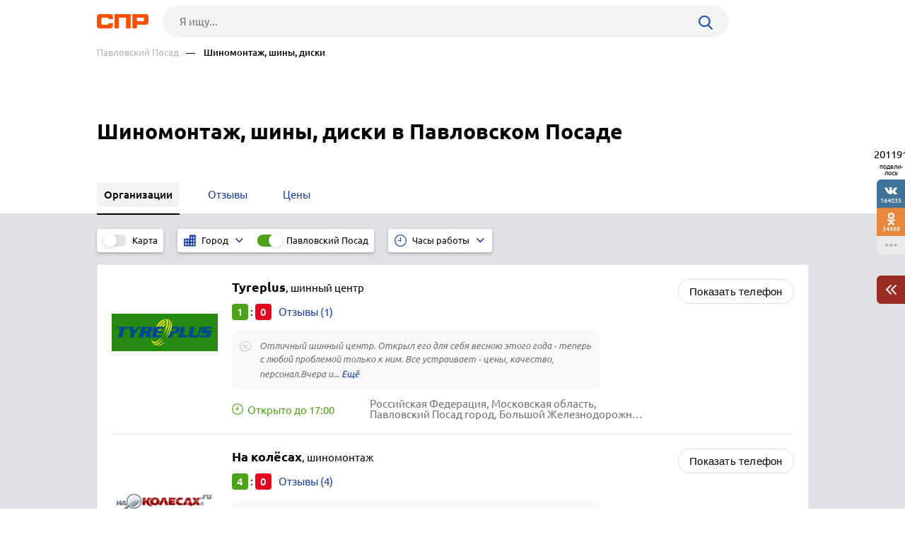

--- FILE ---
content_type: text/html; charset=windows-1251
request_url: https://www.spr.ru/pavlovskiy-posad/shinomontazh-shini-diski/
body_size: 9699
content:
<!DOCTYPE html><html><head> <title>Шиномонтаж, шины, диски в Павловском Посаде, отзывы, телефоны и адреса на карте Павловского Посада — 12 организаций</title> <meta http-equiv="Content-Type" content="text/html; charset=cp1251"/> <meta name="viewport" content="width=device-width, initial-scale=1.0"/> <meta name="description" content="Шиномонтаж, шины, диски: список организаций. Павловский Посад, подробные отзывы о шиномонтажах в Павловском Посаде"/> <meta name="keywords" content="Шиномонтаж, шины, диски в Павловском Посаде, отзывы о шиномонтажах Павловского Посада"/> <link rel="shortcut icon" type="image/x-icon" href="/prod_src/img/icons/16x16.ico"/> <link rel="shortcut icon" type="image/x-icon" href="/prod_src/img/icons/32x32.ico"/> <link rel="shortcut icon" type="image/x-icon" href="/prod_src/img/icons/48x48.ico"/> <link rel="shortcut icon" type="image/x-icon" href="/prod_src/img/icons/64x64.ico"/> <link rel="shortcut icon" type="image/x-icon" href="/prod_src/img/icons/96x96.ico"/> <link rel="shortcut icon" type="image/x-icon" href="/prod_src/img/icons/128x128.ico"/> <link rel="stylesheet" type="text/css" href="/prod_src/css/rubric_firms.css"><script>window.yaContextCb=window.yaContextCb||[]</script><script src="https://yandex.ru/ads/system/context.js" async></script> </head> <script src="/prod_src/adb/advert.js"></script> <script> let dynamicJS = []; let dynamicCSS = []; </script></head><body class=""><header class="headerNew"> <div class="headerContainer"> <a href="//www.spr.ru/" class="logo"> <img src="/prod_src/img/spr.svg" alt="" width="73"> </a>  <form data-id="search-form" class="headerSearchContainer fullWidth" enctype="multipart/form-data" action="/page/search/" method="get"> <input name="key" class="searchInp fullWidth" type="text"   placeholder="Я ищу..."> <input type="hidden" name="action" value="searchResultPage"/> <input name="filter[id_site_category]" type="hidden"  value="0"/> <input name="filter[id_okrug]" type="hidden"  value="7"/> <input name="filter[id_city]" type="hidden"  value="700043"/> <a class="searchBtn icon-search"></a> </form> </div> <div class="breadcrumbsContainer"> <div class="breadcrumbsDesctop"> <ul class="breadcrumbsStat ">  <li class="breadcrumbsLinks">   <a href="/pavlovskiy-posad/"  class="headerUnderLinksEl">Павловский Посад</a>   </li>  <li class="breadcrumbsLinks">   <span class="headerUnderLinksEl active">&mdash;&nbsp;&nbsp;&nbsp;&nbsp;Шиномонтаж, шины, диски</span>   </li>  </ul> </div> <div class="breadcrumbsMobile"> <ul class="breadcrumbsStat" id="breadcrumbsStat" >  <li class="breadcrumbsLinks">   <a href="/pavlovskiy-posad/"  class="headerUnderLinksEl">Павловский Посад</a>   </li>  <li class="breadcrumbsLinks">   <span class="headerUnderLinksEl active">&mdash;&nbsp;&nbsp;&nbsp;&nbsp;Шиномонтаж, шины, диски</span>   </li>  </ul> </div></div></header><div class="contWrap"> <div class="middleBlockDefault"> <div class="someoneBlock top-block"> <div class="someoneBlock" data-ads='{"in_page_id":0,"stick":3000,"adbfix":{"type":"spr_by_okrug","id_okrug":"7"},"place":"ads_block_top","block_type":"ads_block_yandex"}' style="z-index: 200" > <div class="adsWruper"> <div id="yandex_rtb_R-A-587048-1" class=""></div><script>window.yaContextCb.push(() => { Ya.Context.AdvManager.render({ "blockId": "R-A-587048-1", "renderTo": "yandex_rtb_R-A-587048-1" })})</script> </div> </div> </div> <div class="Header">    <h1 class="HeaderFirst">  Шиномонтаж, шины, диски в Павловском Посаде </h1>  </div></div> <nav class="middleMenuDefault" data-middle-menu> <ul>   <li class="active">  <a  >  <span class="text">Организации</span>  </a>    </li>   <li>  <a href="/pavlovskiy-posad/shinomontazh-shini-diski/reviews/"  >  <span class="text">Отзывы</span>  </a>    </li>     <li>  <a href="/pavlovskiy-posad/shinomontazh-shini-diski/prices/"  >  <span class="text">Цены</span>  </a>    </li>  </ul> <div data-middle-menu-arrows class="middleMenuDefaultArrows"></div></nav><main class="rubric" id="rubric_page"> <nav class="rubricNav"> <div class="partsMapFilterItems"> <span class="partsMapFilterItemsMobButton icon-filter"></span> <div class="partsMapFilterItemsItem"> <div class="checkbox-block-slide map_on_off"> <input class="checkbox" id="on_off_map_button" autocomplete='off' type="checkbox"> <label for="on_off_map_button"><span>Карта</span></label> </div> </div>  <div class="partsMapFilterItemsItem active hideMobile"> <div class="partsMapFilterSel">  <svg class="partsMapFilterSelIcon" width="17" height="17"  xmlns="http://www.w3.org/2000/svg" viewBox="0 0 1000 1000">  <path fill="#193FA4"  d="M474.2,35.8v309.5H10v618.9h464.2H990V35.8H474.2z M216.3,861.1H113.2V706.3h103.2V861.1z M216.3,603.2H113.2V448.4h103.2V603.2z M422.6,861.1H319.5V706.3h103.2V861.1z M422.6,603.2H319.5V448.4h103.2V603.2z M680.5,861.1H577.4V706.3h103.2V861.1z M680.5,603.2H577.4V448.4h103.2V603.2z M680.5,345.3H577.4V190.5h103.2V345.3z M886.8,861.1H783.7V706.3h103.2V861.1z M886.8,603.2H783.7V448.4h103.2V603.2z M886.8,345.3H783.7V190.5h103.2V345.3z"/>  </svg>  <div class="partsMapFilterSelTitle">  <div class="partsMapFilterSelTitleDesctop">Город</div>  <div class="partsMapFilterSelTitleMobile">  Павловский Посад  </div>  </div>  <i class="partsMapFilterSelArrow icon-down-arrow"></i> </div> <div class="partsMapFilterSelPop">  <img src="/prod_src/img/nets/close.png" class="partsMapFilterSelPopClose">  <div class="partsMapFilterSelPopBox">  <div class="partsMapFilterSelPopSearch icon-search">  <input placeholder="Поиск" class="partsMapFilterSelPopSearchInp">  </div>      <a href="/balashiha/shinomontazh-shini-diski/"   class="partsMapFilterSelPopItem ">   Балашиха  </a>       <a href="/bronnitsi/shinomontazh-shini-diski/"   class="partsMapFilterSelPopItem ">   Бронницы  </a>       <a href="/volokolamsk/shinomontazh-shini-diski/"   class="partsMapFilterSelPopItem ">   Волоколамск  </a>       <a href="/voskresensk/shinomontazh-shini-diski/"   class="partsMapFilterSelPopItem ">   Воскресенск  </a>       <a href="/dzerzhinskiy-700007/shinomontazh-shini-diski/"   class="partsMapFilterSelPopItem ">   Дзержинский  </a>       <a href="/dmitrov/shinomontazh-shini-diski/"   class="partsMapFilterSelPopItem ">   Дмитров  </a>       <a href="/dolgoprudniy/shinomontazh-shini-diski/"   class="partsMapFilterSelPopItem ">   Долгопрудный  </a>       <a href="/domodedovo/shinomontazh-shini-diski/"   class="partsMapFilterSelPopItem ">   Домодедово  </a>       <a href="/dubna-700011/shinomontazh-shini-diski/"   class="partsMapFilterSelPopItem ">   Дубна  </a>       <a href="/egorevsk/shinomontazh-shini-diski/"   class="partsMapFilterSelPopItem ">   Егорьевск  </a>       <a href="/zhukovskiy/shinomontazh-shini-diski/"   class="partsMapFilterSelPopItem ">   Жуковский  </a>       <a href="/zaraysk/shinomontazh-shini-diski/"   class="partsMapFilterSelPopItem ">   Зарайск  </a>       <a href="/ivanteevka-700018/shinomontazh-shini-diski/"   class="partsMapFilterSelPopItem ">   Ивантеевка  </a>       <a href="/istra/shinomontazh-shini-diski/"   class="partsMapFilterSelPopItem ">   Истра  </a>       <a href="/kashira/shinomontazh-shini-diski/"   class="partsMapFilterSelPopItem ">   Кашира  </a>       <a href="/klin/shinomontazh-shini-diski/"   class="partsMapFilterSelPopItem ">   Клин  </a>       <a href="/kolomna/shinomontazh-shini-diski/"   class="partsMapFilterSelPopItem ">   Коломна  </a>       <a href="/korolev/shinomontazh-shini-diski/"   class="partsMapFilterSelPopItem ">   Королёв  </a>       <a href="/kotelniki/shinomontazh-shini-diski/"   class="partsMapFilterSelPopItem ">   Котельники  </a>       <a href="/krasnogorsk/shinomontazh-shini-diski/"   class="partsMapFilterSelPopItem ">   Красногорск  </a>       <a href="/leninskiy-okrug/shinomontazh-shini-diski/"   class="partsMapFilterSelPopItem ">   Ленинский округ  </a>       <a href="/lobnya/shinomontazh-shini-diski/"   class="partsMapFilterSelPopItem ">   Лобня  </a>       <a href="/losino-petrovskiy/shinomontazh-shini-diski/"   class="partsMapFilterSelPopItem ">   Лосино-Петровский  </a>       <a href="/luhovitsi/shinomontazh-shini-diski/"   class="partsMapFilterSelPopItem ">   Луховицы  </a>       <a href="/litkarino/shinomontazh-shini-diski/"   class="partsMapFilterSelPopItem ">   Лыткарино  </a>       <a href="/lyubertsi/shinomontazh-shini-diski/"   class="partsMapFilterSelPopItem ">   Люберцы  </a>       <a href="/mozhaysk/shinomontazh-shini-diski/"   class="partsMapFilterSelPopItem ">   Можайск  </a>       <a href="/moskva/shinomontazh-shini-diski/"   class="partsMapFilterSelPopItem ">   Москва  </a>       <a href="/mitischi/shinomontazh-shini-diski/"   class="partsMapFilterSelPopItem ">   Мытищи  </a>       <a href="/naro-fominsk/shinomontazh-shini-diski/"   class="partsMapFilterSelPopItem ">   Наро-Фоминск  </a>       <a href="/noginsk/shinomontazh-shini-diski/"   class="partsMapFilterSelPopItem ">   Ногинск  </a>       <a href="/odintsovo/shinomontazh-shini-diski/"   class="partsMapFilterSelPopItem ">   Одинцово  </a>       <a href="/ozeri/shinomontazh-shini-diski/"   class="partsMapFilterSelPopItem ">   Озёры  </a>       <a href="/orehovo-zuevo/shinomontazh-shini-diski/"   class="partsMapFilterSelPopItem ">   Орехово-Зуево  </a>       <a href="/pavlovskiy-posad/shinomontazh-shini-diski/"   class="partsMapFilterSelPopItem active">   Павловский Посад  </a>       <a href="/podolsk-700044/shinomontazh-shini-diski/"   class="partsMapFilterSelPopItem ">   Подольск  </a>       <a href="/protvino/shinomontazh-shini-diski/"   class="partsMapFilterSelPopItem ">   Протвино  </a>       <a href="/pushkino/shinomontazh-shini-diski/"   class="partsMapFilterSelPopItem ">   Пушкино  </a>       <a href="/ramenskoe/shinomontazh-shini-diski/"   class="partsMapFilterSelPopItem ">   Раменское  </a>       <a href="/reutov/shinomontazh-shini-diski/"   class="partsMapFilterSelPopItem ">   Реутов  </a>       <a href="/sergiev-posad/shinomontazh-shini-diski/"   class="partsMapFilterSelPopItem ">   Сергиев Посад  </a>       <a href="/serpuhov/shinomontazh-shini-diski/"   class="partsMapFilterSelPopItem ">   Серпухов  </a>       <a href="/solnechnogorsk/shinomontazh-shini-diski/"   class="partsMapFilterSelPopItem ">   Солнечногорск  </a>       <a href="/stupino/shinomontazh-shini-diski/"   class="partsMapFilterSelPopItem ">   Ступино  </a>       <a href="/taldom/shinomontazh-shini-diski/"   class="partsMapFilterSelPopItem ">   Талдом  </a>       <a href="/fryazino/shinomontazh-shini-diski/"   class="partsMapFilterSelPopItem ">   Фрязино  </a>       <a href="/himki/shinomontazh-shini-diski/"   class="partsMapFilterSelPopItem ">   Химки  </a>       <a href="/chehov/shinomontazh-shini-diski/"   class="partsMapFilterSelPopItem ">   Чехов  </a>       <a href="/shatura/shinomontazh-shini-diski/"   class="partsMapFilterSelPopItem ">   Шатура  </a>       <a href="/shahovskaya/shinomontazh-shini-diski/"   class="partsMapFilterSelPopItem ">   Шаховская  </a>       <a href="/schelkovo/shinomontazh-shini-diski/"   class="partsMapFilterSelPopItem ">   Щёлково  </a>       <a href="/elektrostal/shinomontazh-shini-diski/"   class="partsMapFilterSelPopItem ">   Электросталь  </a>     </div> </div>   <div class="checkbox-block-slide">  <input value="/all/shinomontazh-shini-diski/" type="checkbox"  checked="checked"  class="checkbox" id="filter_gotocity" data-nav-filter autocomplete='off'>  <label for="filter_gotocity">Павловский Посад</label>  </div>  </div>    <div class="partsMapFilterItemsItem hideMobile"> <div class="partsMapFilterSel">  <img class="partsMapFilterSelIcon" src="/prod_src/img/firms/rubric/clock-blue.svg" alt="">  <div class="partsMapFilterSelTitle">  <div class="partsMapFilterSelTitleDesctop">Часы работы</div>  <div class="partsMapFilterSelTitleMobile" id="tws_time_title">Часы работы</div>  </div>  <i class="partsMapFilterSelArrow icon-down-arrow"></i> </div> <div class="partsMapFilterSelPop">  <img src="/prod_src/img/nets/close.png" class="partsMapFilterSelPopClose">  <div class="tollHoursBoxCheckbox">  <input type="radio" name="time_work_type" value="open_now" id="twt_open_now">  <label for="twt_open_now">Открыто сейчас</label>  </div>  <div class="tollHoursBoxCheckbox">  <input type="radio" name="time_work_type" value="open_all_time"  id="twt_open_all_time">  <label for="twt_open_all_time">Круглосуточно</label>  </div>  <div class="tollHoursBoxCheckbox">  <input type="radio" name="time_work_type" value="open_tomorrow"  id="twt_open_tomorrow">  <label for="twt_open_tomorrow">Работают завтра</label>  </div>  <div class="tollHoursBoxCheckbox">  <input type="radio" name="time_work_type" value="selected_time"  id="twt_selected_time">  <label for="twt_selected_time">Указать время</label>  </div>  <div class="tollHoursContainerLine" id="tws_select_time">  <div class="tollHoursBoxLine">  <img src="/prod_src/img/firms/rubric/line.svg">  </div>  <input type="range" value="12" min="0" max="24" step="1">  </div>  <div class="tollHoursBoxWeek" id="tws_select_day_week">  <a class="tollHoursBoxDay">Пн</a>  <a class="tollHoursBoxDay">Вт</a>  <a class="tollHoursBoxDay">Ср</a>  <a class="tollHoursBoxDay">Чт</a>  <a class="tollHoursBoxDay">Пт</a>  <a class="tollHoursBoxDay">Сб</a>  <a class="tollHoursBoxDay">Вс</a>  </div>  <div id="tws_filter_button" class="actionBtnMini btnWhide">Применить</div> </div> <div class="checkbox-block-slide" id="on_off_time_work_filter">  <input type="checkbox" checked="checked"  class="checkbox" id="on_off_time_work_filter_slider" autocomplete='off'>  <label for="on_off_time_work_filter_slider"></label> </div> </div>  </div></nav> <div class="rubricMap" data-doscreenshot="1" id="gmaps-map-rubric" data-scripts='["\/prod_src\/alone_js\/utils\/maps\/init_yandex_map.js","\/prod_src\/alone_js\/rubric_yamap.js"]'> </div> <div class="rubricContainer"> <section class="moduleFirmsListWide" data-module="firms_list"> <div data-module-firms-item="4710698"  class="item"> <div class="itemBorder"> <div class="itemFlex">     <div class="itemFlexGallery">  <div class="itemFotoLogo" data-src="//www.spr.ru/prod_src/media_src/2016-01/1880989.png"></div>  </div>    <div class="itemFlexInfo">  <a href="//www.spr.ru/pavlovskiy-posad/tyreplus-4710698.html" class="itemTitle" target="_blank">  <b>Tyreplus</b>,  <span>  шинный центр  </span>   </a>   <div class="itemReview">  <span class="good">1</span>  :  <span class="bad">0</span>    <a href="//www.spr.ru/pavlovskiy-posad/shinomontazh-shini-diski/reviews/tyreplus-4710698.html"   target="_blank" class="linkReview">Отзывы (1)  </a>  </div>    <div class="itemComment">  <div>  <img class="itemLogo" src="/prod_src/img/firms/rubric/comment.svg"/>  </div>  <div>  Отличный шинный центр. Открыл его для себя весною этого года - теперь с любой проблемой только к ним. Все устраивает - цены, качество, персонал.Вчера и...     <span data-href="//www.spr.ru/pavlovskiy-posad/shinomontazh-shini-diski/reviews/tyreplus-4710698.html" class="seeMore"></span>    </div>  </div>     <div class="itemInfo">    <div class="itemInfoHours open">     <img src="/prod_src/img/firms/rubric/clock-green.svg">   <span>Открыто до 17:00</span>    </div>     <span class="filialAddress">Российская Федерация, Московская область, <br>Павловский Посад город, Большой Железнодорожный проезд, 21/2</span>   </div>   </div> </div> <div>    <div class="itemPhone  ">  <button class="btnFirm btnS">Показать телефон</button>  <i class="mobLink"><img src="/prod_src/img/firms/rubric/blue_arrow.png"></i>    <span class="phoneBox hide" data-phone>  <img src="/prod_src/img/firms/rubric/phone.svg" alt="" class="green_btn">  <span><img src="//www.spr.ru/ph_img.php?id_firm=4710698&amp;n_adr=1&amp;n_tel=1" alt="Телефонный номер"/></span>  </span>   </div>  </div> </div> </div> <div data-module-firms-item="588928"  class="item"> <div class="itemBorder"> <div class="itemFlex">     <div class="itemFlexGallery">  <div class="itemFotoLogo" data-src="//www.spr.ru/prod_src/media_src/2016-02/1787365.png"></div>  </div>    <div class="itemFlexInfo">  <a href="//www.spr.ru/pavlovskiy-posad/na-kolesah-588928.html" class="itemTitle" target="_blank">  <b>На колёсах</b>,  <span>  шиномонтаж  </span>   </a>   <div class="itemReview">  <span class="good">4</span>  :  <span class="bad">0</span>    <a href="//www.spr.ru/pavlovskiy-posad/shinomontazh-shini-diski/reviews/na-kolesah-588928.html"   target="_blank" class="linkReview">Отзывы (4)  </a>  </div>    <div class="itemComment">  <div>  <img class="itemLogo" src="/prod_src/img/firms/rubric/comment.svg"/>  </div>  <div>  Порадовали! Очень быстро, замена колодок и дисков за 30 минут. Цена приемлемая, комфортная зона ожидания, без очереди.     <span data-href="//www.spr.ru/pavlovskiy-posad/shinomontazh-shini-diski/reviews/na-kolesah-588928.html" class="seeMore"></span>    </div>  </div>     <div class="itemInfo">    <div class="itemInfoHours open">     <img src="/prod_src/img/firms/rubric/clock-green.svg">   <span>Открыто до 19:00</span>    </div>     <span class="filialAddress">Московская область, <br>Павловский Посад город, Каляева улица, 3</span>   </div>   </div> </div> <div>    <div class="itemPhone  ">  <button class="btnFirm btnS">Показать телефон</button>  <i class="mobLink"><img src="/prod_src/img/firms/rubric/blue_arrow.png"></i>    <span class="phoneBox hide" data-phone>  <img src="/prod_src/img/firms/rubric/phone.svg" alt="" class="green_btn">  <span><img src="//www.spr.ru/ph_img.php?id_firm=588928&amp;n_adr=1&amp;n_tel=1" alt="Телефонный номер"/></span>  </span>   </div>  </div> </div> </div> <div data-module-firms-item="" data-module-firms-item-net="6301" class="item"> <div class="itemBorder"> <div class="itemFlex">     <div class="itemFlexGallery">  <div class="itemFotoLogo" data-src="//www.spr.ru/prod_src/media_src/2016-02/1799109.png"></div>  </div>    <div class="itemFlexInfo">  <a href="//www.spr.ru/pavlovskiy-posad/branches/intershina-v/" class="itemTitle" target="_blank">  <b>Интершина-V</b>  </a>   <div class="itemReview">  <span class="good">2</span>  :  <span class="bad">1</span>    <a href="//www.spr.ru/branches/intershina-v/reviews/"   target="_blank" class="linkReview">Отзывы (3)  </a>  </div>    <div class="itemComment">  <div>  <img class="itemLogo" src="/prod_src/img/firms/rubric/comment.svg"/>  </div>  <div>  Большой выбор шин и дисков, клиент-банк ее товарный персонал. Все решается быстро. Хорошее оборудование, но лучше записываться заранее.     <span data-href="//www.spr.ru/branches/intershina-v/reviews/" class="seeMore"></span>    </div>  </div>     <div class="itemInfo">     <a href="//www.spr.ru/pavlovskiy-posad/branches/intershina-v/" target="_blank" class="itemLinkFiliation">  3 филиала в Павловском Посаде  </a>   </div>   </div> </div> <div>   </div> </div> </div> <div data-module-firms-item="" data-module-firms-item-net="36043" class="item"> <div class="itemBorder"> <div class="itemFlex">     <div class="itemFlexGallery">  <div class="itemFotoLogo" data-src="//www.spr.ru/prod_src/media_src/2022-02/2057273.png"></div>  </div>    <div class="itemFlexInfo">  <a href="//www.spr.ru/pavlovskiy-posad/branches/express-shina/" class="itemTitle" target="_blank">  <b>Express-Шина</b>  </a>   <div class="itemReview">  <span class="good">0</span>  :  <span class="bad">5</span>    <a href="//www.spr.ru/branches/express-shina/reviews/"   target="_blank" class="linkReview">Отзывы (5)  </a>  </div>    <div class="itemComment">  <div>  <img class="itemLogo" src="/prod_src/img/firms/rubric/comment.svg"/>  </div>  <div>  Оформил заказ на шины. Позвонил менеджер принял заказ, попросил оплатить. После оплаты на сайте отобразилось пополнение и мол завтра можно ехать забирать. Утром...     <span data-href="//www.spr.ru/branches/express-shina/reviews/" class="seeMore"></span>    </div>  </div>     <div class="itemInfo">     <a href="//www.spr.ru/pavlovskiy-posad/branches/express-shina/" target="_blank" class="itemLinkFiliation">  3 филиала в Павловском Посаде  </a>   </div>   </div> </div> <div>   </div> </div> </div> <div data-module-firms-item="4468037"  class="item"> <div class="itemBorder"> <div class="itemFlex">     <div class="itemFlexGallery">  <div class="itemFotoDefault"></div>  </div>    <div class="itemFlexInfo">  <a href="//www.spr.ru/pavlovskiy-posad/pit-stop-4468037.html" class="itemTitle" target="_blank">  <b>Pit-Stop</b>,  <span>  шиномонтаж  </span>   </a>   <div class="itemReview">  <span class="good">0</span>  :  <span class="bad">0</span>    <a data-addreview='{"id_firm":4468037}' href="//www.spr.ru/pavlovskiy-posad/pit-stop-4468037.html"   target="_blank" class="linkReview">Отзывы (0)  </a>  </div>       <div class="itemInfo">    <div class="itemInfoHours open">     <img src="/prod_src/img/firms/rubric/clock-green.svg">   <span>Открыто до 19:00</span>    </div>     <span class="filialAddress">Российская Федерация, Московская область, <br>Павловский Посад город, Интернациональная улица, 92</span>   </div>   </div> </div> <div>    <div class="itemPhone  ">  <button class="btnFirm btnS">Показать телефон</button>  <i class="mobLink"><img src="/prod_src/img/firms/rubric/blue_arrow.png"></i>    <span class="phoneBox hide" data-phone>  <img src="/prod_src/img/firms/rubric/phone.svg" alt="" class="green_btn">  <span><img src="//www.spr.ru/ph_img.php?id_firm=4468037&amp;n_adr=1&amp;n_tel=1" alt="Телефонный номер"/></span>  </span>   </div>  </div> </div> </div> <div data-module-firms-item="1181468"  class="item"> <div class="itemBorder"> <div class="itemFlex">     <div class="itemFlexGallery">  <div class="itemFotoDefault"></div>  </div>    <div class="itemFlexInfo">  <a href="//www.spr.ru/pavlovskiy-posad/avtoshina-1181468.html" class="itemTitle" target="_blank">  <b>Автошина</b>  </a>   <div class="itemReview">  <span class="good">0</span>  :  <span class="bad">0</span>    <a data-addreview='{"id_firm":1181468}' href="//www.spr.ru/pavlovskiy-posad/avtoshina-1181468.html"   target="_blank" class="linkReview">Отзывы (0)  </a>  </div>       <div class="itemInfo">    <div class="itemInfoHours open">     <img src="/prod_src/img/firms/rubric/clock-green.svg">   <span>Открыто до 16:00</span>    </div>     <span class="filialAddress">Российская Федерация, Московская область, Павловский Посад городской округ, <br>Кузнецы деревня, 28</span>   </div>   </div> </div> <div>    <div class="itemPhone  ">  <button class="btnFirm btnS">Показать телефон</button>  <i class="mobLink"><img src="/prod_src/img/firms/rubric/blue_arrow.png"></i>    <span class="phoneBox hide" data-phone>  <img src="/prod_src/img/firms/rubric/phone.svg" alt="" class="green_btn">  <span><img src="//www.spr.ru/ph_img.php?id_firm=1181468&amp;n_adr=1&amp;n_tel=1" alt="Телефонный номер"/></span>  </span>   </div>  </div> </div> </div> <div data-module-firms-item="6305448"  class="item"> <div class="itemBorder"> <div class="itemFlex">     <div class="itemFlexGallery">  <div class="itemFotoDefault"></div>  </div>    <div class="itemFlexInfo">  <a href="//www.spr.ru/pavlovskiy-posad/shinomontazh-6305448.html" class="itemTitle" target="_blank">  <b>Шиномонтаж</b>  </a>   <div class="itemReview">  <span class="good">0</span>  :  <span class="bad">0</span>    <a data-addreview='{"id_firm":6305448}' href="//www.spr.ru/pavlovskiy-posad/shinomontazh-6305448.html"   target="_blank" class="linkReview">Отзывы (0)  </a>  </div>       <div class="itemInfo">    <div class="itemInfoHours open">     <img src="/prod_src/img/firms/rubric/clock-green.svg">   <span>Открыто до 19:00</span>    </div>     <span class="filialAddress">Российская Федерация, Московская область, <br>Павловский Посад город, Южная улица, 16/2</span>   </div>   </div> </div> <div>    <div class="itemPhone  ">  <button class="btnFirm btnS">Показать телефон</button>  <i class="mobLink"><img src="/prod_src/img/firms/rubric/blue_arrow.png"></i>    <span class="phoneBox hide" data-phone>  <img src="/prod_src/img/firms/rubric/phone.svg" alt="" class="green_btn">  <span><img src="//www.spr.ru/ph_img.php?id_firm=6305448&amp;n_adr=2&amp;n_tel=1" alt="Телефонный номер"/></span>  </span>   </div>  </div> </div> </div> <div data-module-firms-item="6135658"  class="item"> <div class="itemBorder"> <div class="itemFlex">     <div class="itemFlexGallery">  <div class="itemFotoDefault"></div>  </div>    <div class="itemFlexInfo">  <a href="//www.spr.ru/pavlovskiy-posad/tyre-plus-6135658.html" class="itemTitle" target="_blank">  <b>Tyre plus</b>,  <span>  шины, диски  </span>   </a>   <div class="itemReview">  <span class="good">0</span>  :  <span class="bad">0</span>    <a data-addreview='{"id_firm":6135658}' href="//www.spr.ru/pavlovskiy-posad/tyre-plus-6135658.html"   target="_blank" class="linkReview">Отзывы (0)  </a>  </div>       <div class="itemInfo">    <div class="itemInfoHours open">     <img src="/prod_src/img/firms/rubric/clock-green.svg">   <span>Открыто до 19:00</span>    </div>     <span class="filialAddress">Российская Федерация, Московская область, <br>Павловский Посад город</span>   </div>   </div> </div> <div>    <div class="itemPhone  ">  <button class="btnFirm btnS">Показать телефон</button>  <i class="mobLink"><img src="/prod_src/img/firms/rubric/blue_arrow.png"></i>    <span class="phoneBox hide" data-phone>  <img src="/prod_src/img/firms/rubric/phone.svg" alt="" class="green_btn">  <span><img src="//www.spr.ru/ph_img.php?id_firm=6135658&amp;n_adr=2&amp;n_tel=1" alt="Телефонный номер"/></span>  </span>   </div>  </div> </div> </div> <div data-module-firms-item="1121682"  class="item"> <div class="itemBorder"> <div class="itemFlex">     <div class="itemFlexGallery">  <div class="itemFotoDefault"></div>  </div>    <div class="itemFlexInfo">  <a href="//www.spr.ru/pavlovskiy-posad/shinomontazh-1121682.html" class="itemTitle" target="_blank">  <b>Шиномонтаж</b>  </a>   <div class="itemReview">  <span class="good">1</span>  :  <span class="bad">0</span>    <a href="//www.spr.ru/pavlovskiy-posad/shinomontazh-shini-diski/reviews/shinomontazh-1121682.html"   target="_blank" class="linkReview">Отзывы (1)  </a>  </div>    <div class="itemComment">  <div>  <img class="itemLogo" src="/prod_src/img/firms/rubric/comment.svg"/>  </div>  <div>  Мне их посоветовали таксисты (они то уж знают где хорошо делают). Я не буду расписывать на 2 страницы, скажу только одно, они мне спасли покрыжку с боковым...     <span data-href="//www.spr.ru/pavlovskiy-posad/shinomontazh-shini-diski/reviews/shinomontazh-1121682.html" class="seeMore"></span>    </div>  </div>     <div class="itemInfo">    <div class="itemInfoHours open">     <img src="/prod_src/img/firms/rubric/clock-green.svg">   <span>Открыто до 19:00</span>    </div>     <span class="filialAddress">Российская Федерация, Московская область, <br>Павловский Посад город, Большой Железнодорожный проезд, 54</span>   </div>   </div> </div> <div>    <div class="itemPhone  ">  <button class="btnFirm btnS">Показать телефон</button>  <i class="mobLink"><img src="/prod_src/img/firms/rubric/blue_arrow.png"></i>    <span class="phoneBox hide" data-phone>  <img src="/prod_src/img/firms/rubric/phone.svg" alt="" class="green_btn">  <span><img src="//www.spr.ru/ph_img.php?id_firm=1121682&amp;n_adr=1&amp;n_tel=1" alt="Телефонный номер"/></span>  </span>   </div>  </div> </div> </div> <div data-module-firms-item="4879544"  class="item"> <div class="itemBorder"> <div class="itemFlex">     <div class="itemFlexGallery">  <div class="itemFotoDefault"></div>  </div>    <div class="itemFlexInfo">  <a href="//www.spr.ru/pavlovskiy-posad/shinomontazh-4879544.html" class="itemTitle" target="_blank">  <b>Шиномонтаж</b>  </a>   <div class="itemReview">  <span class="good">0</span>  :  <span class="bad">0</span>    <a data-addreview='{"id_firm":4879544}' href="//www.spr.ru/pavlovskiy-posad/shinomontazh-4879544.html"   target="_blank" class="linkReview">Отзывы (0)  </a>  </div>       <div class="itemInfo">    <div class="itemInfoHours open">     <img src="/prod_src/img/firms/rubric/clock-green.svg">   <span>Открыто до 19:00</span>    </div>     <span class="filialAddress">Московская область, <br>Павловский Посад город, Каляева улица, 1</span>   </div>   </div> </div> <div>    <div class="itemPhone  ">  <button class="btnFirm btnS">Показать телефон</button>  <i class="mobLink"><img src="/prod_src/img/firms/rubric/blue_arrow.png"></i>    <span class="phoneBox hide" data-phone>  <img src="/prod_src/img/firms/rubric/phone.svg" alt="" class="green_btn">  <span><img src="//www.spr.ru/ph_img.php?id_firm=4879544&amp;n_adr=1&amp;n_tel=1" alt="Телефонный номер"/></span>  </span>   </div>  </div> </div> </div> <div data-module-firms-item="1507143"  class="item"> <div class="itemBorder"> <div class="itemFlex">     <div class="itemFlexGallery">  <div class="itemFotoDefault"></div>  </div>    <div class="itemFlexInfo">  <a href="//www.spr.ru/pavlovskiy-posad/shinomontazhniy-ray.html" class="itemTitle" target="_blank">  <b>Шиномонтажный рай</b>  </a>   <div class="itemReview">  <span class="good">1</span>  :  <span class="bad">0</span>    <a href="//www.spr.ru/pavlovskiy-posad/shinomontazh-shini-diski/reviews/shinomontazhniy-ray.html"   target="_blank" class="linkReview">Отзывы (1)  </a>  </div>      <div class="itemPrice" data-module-firms-price-url="//www.spr.ru/pavlovskiy-posad/shinomontazh-shini-diski/prices/shinomontazhniy-ray.html">    <div>   <div class="itemid_561384">   Технологическая мойка колеса   </div>   <div>   50&nbsp;руб.   </div>  </div>    <div>   <div class="itemid_561383">   Ремонт литого диска   </div>   <div>   1000&nbsp;руб.   </div>  </div>    <div>   <div class="itemid_561305">   Накачка шин азотом   </div>   <div>   50&nbsp;руб.   </div>  </div>    </div>    <div class="itemInfo">    <div class="itemInfoHours open">     <img src="/prod_src/img/firms/rubric/clock-green.svg">   <span>Открыто до 21:00</span>    </div>     <span class="filialAddress">Московская область, <br>Павловский Посад город, Чапаева улица, 25</span>   </div>   </div> </div> <div>    <div class="itemPhone  ">  <button class="btnFirm btnS">Показать телефон</button>  <i class="mobLink"><img src="/prod_src/img/firms/rubric/blue_arrow.png"></i>    <span class="phoneBox hide" data-phone>  <img src="/prod_src/img/firms/rubric/phone.svg" alt="" class="green_btn">  <span><img src="//www.spr.ru/ph_img.php?id_firm=1507143&amp;n_adr=1&amp;n_tel=1" alt="Телефонный номер"/></span>  </span>   </div>  </div> </div> </div> <div data-module-firms-item="4488278"  class="item"> <div class="itemBorder"> <div class="itemFlex">     <div class="itemFlexGallery">  <div class="itemFotoDefault"></div>  </div>    <div class="itemFlexInfo">  <a href="//www.spr.ru/pavlovskiy-posad/tyre-plus-4488278.html" class="itemTitle" target="_blank">  <b>Tyre plus</b>,  <span>  шины, диски  </span>   </a>   <div class="itemReview">  <span class="good">0</span>  :  <span class="bad">0</span>    <a data-addreview='{"id_firm":4488278}' href="//www.spr.ru/pavlovskiy-posad/tyre-plus-4488278.html"   target="_blank" class="linkReview">Отзывы (0)  </a>  </div>       <div class="itemInfo">     <span class="filialAddress">Московская область, <br>Павловский Посад город, Большой Железнодорожный проезд, 21/2</span>   </div>   </div> </div> <div>    <div class="itemPhone  ">  <button class="btnFirm btnS">Показать телефон</button>  <i class="mobLink"><img src="/prod_src/img/firms/rubric/blue_arrow.png"></i>    <span class="phoneBox hide" data-phone>  <img src="/prod_src/img/firms/rubric/phone.svg" alt="" class="green_btn">  <span><img src="//www.spr.ru/ph_img.php?id_firm=4488278&amp;n_adr=1&amp;n_tel=1" alt="Телефонный номер"/></span>  </span>   </div>  </div> </div> </div> </section>  <div class="rubricOtherBlocks l-r-t-b-20-p bottom-20">    <div>  <h2 class="h3">Шиномонтаж, шины, диски в других населенных пунктах</h2>    <a href="/sergiev-posad/shinomontazh-shini-diski/">Сергиев Посад</a>    <a href="/dmitrov/shinomontazh-shini-diski/">Дмитров</a>    <a href="/krasnogorsk/shinomontazh-shini-diski/">Красногорск</a>    <a href="/kolomna/shinomontazh-shini-diski/">Коломна</a>    <a href="/pushkino/shinomontazh-shini-diski/">Пушкино</a>   </div>         <div>  <h2 class="h3">Смотрите другие организации в Павловском Посаде</h2>    <a href="/pavlovskiy-posad/elektroseti-energosnabzhenie-i-gorenergosbiti//">Электросети, энергоснабжение и горэнергосбыты</a>    <a href="/pavlovskiy-posad/avtomoyki//">Автомойки</a>    <a href="/pavlovskiy-posad/internet-magazini-zootovarov//">Интернет-магазины зоотоваров</a>    <a href="/pavlovskiy-posad/konditerskie-izdeliya-optom//">Кондитерские изделия оптом</a>    <a href="/pavlovskiy-posad/selskohozyaystvennie-predpriyatiya-agrofirmi//">Сельскохозяйственные предприятия, агрофирмы, питомники, теплицы, оранжереи, выращивание цветов и зерновых культур, производство семян и рассады</a>   </div>  </div>  </div></main><div id="anons"></div><div class="someoneBlock top-60 bottom-60" data-ads='{"in_page_id":1,"place":"ads_block_bottom","block_type":"ads_block_yandex"}'> <div id="yandex_rtb_R-A-587048-5" class="bottomAds"></div><script>window.yaContextCb.push(() => { Ya.Context.AdvManager.render({ "blockId": "R-A-587048-5", "renderTo": "yandex_rtb_R-A-587048-5", "type": "feed", "feedCardCount": 6		 })})</script></div><ul class="moduleToolBarsTopPanel hide"> <li class="icon-search" data-id="search-form"></li> <li class="icon-share" data-id="share"></li> <li class="icon-dot-3" data-id="info"></li> 	 	<li class="menu icon-menu" data-id="menu"></li> 	<li class="close icon-cancel" data-id="cansel"></li>	 <li class="back icon-left-arrow" data-id="back"> <a href="/pavlovskiy-posad/">Павловский Посад</a> </li> </ul><div class="moduleToolBarsTopPopup"> <ul data-id="share" class="moduleToolBars moduleToolBarsTopPopupSocilas"> <li data-social-name="vk" class="vk icon-vk"> Vkontakte </li> <li data-social-name="twitter" class="tw icon-twitter"> Twitter </li> <li data-social-name="ok" class="ok icon-odnoklassniki"> Однокласники </li> <li data-social-name="whatsapp"class="wa icon-whatsapp"> WhatsApp </li> <li data-social-name="telegram" class="tg icon-telegram"> Telegram </li> <li data-social-name="mail" class="mm icon-moy-mir"> Мой Мир </li> <li data-social-name="pinterest" class="p icon-pinterest"> Pinterest </li> <li data-social-name="livejournal" class="lg icon-livejournal"> LiveJornal </li>		 </ul> <div data-id="info" class="moduleToolBarsTopPopupInfo"> <p>Нет данных (id)</p> <p>&nbsp;</p> <a class="top-20" href="//www.spr.ru/page/checkback/?ref=https://www.spr.ru%2Fpavlovskiy-posad%2Fshinomontazh-shini-diski%2F" rel="nofollow">Заметили ошибку?</a> <div class="hr"></div> <a href="" rel="nofollow">Добавить отзыв</a> <div class="hr"></div> <a href="" rel="nofollow">Войти в кабинет организации</a> <a href="//www.spr.ru/statistics?id_sprav=700043&id_rubr=1666" rel="nofollow">Смотреть статистику</a> <a href="//www.spr.ru/page/reklama/" rel="nofollow">Дать рекламу</a> </div> <form data-id="search-form" class="moduleToolBarsTopPopupSearch" enctype="multipart/form-data" action="/page/search/" method="post"> <input name="key" type="text"  placeholder="Я ищу..."> <input type="hidden" name="action" value="searchResultPage"/> <input name="filter[id_site_category]" type="hidden" value="0"/> <input name="filter[id_okrug]" type="hidden" value="7"/> <input name="filter[id_city]" type="hidden" value="700043"/> <button class="icon-right-arrow"></button> </form> <ul data-id="menu" class="moduleToolBarsTopPopupBreadcrumbs">   <li>  <a href="/pavlovskiy-posad/">Павловский Посад</a> </li>   <li>  Шиномонтаж, шины, диски </li>  </ul></div><div class="moduleToolBarsRightPopupFade flex-row-center-end" style="display: none"> <div class="moduleToolBarsRightPopupInfo"> <a href="//www.spr.ru/page/checkback/?ref=https://www.spr.ru%2Fpavlovskiy-posad%2Fshinomontazh-shini-diski%2F" class="reg-15 h-blue" rel="nofollow">Заметили ошибку?</a> <div class="line top-20"></div> <a href="//www.spr.ru/statistics?id_sprav=700043&id_rubr=1666" class="reg-15 h-blue top-20" rel="nofollow">Смотреть статистику</a> <a href="//www.spr.ru/page/reklama/" class="reg-15 h-blue dsp-block top-20" rel="nofollow">Дать рекламу</a> <a id="moduleToolBarsRightPopupInfoClose" class="cansel icon-cancel" rel="nofollow"></a> </div></div><div class="moduleToolBars moduleToolBarsRightPanel"> <span class="count" data-name="count">201191</span> <span class="share">подели-лось</span> <a class="btn vk soc icon-vk" data-name="vk"> 164035 </a> <a class="btn ok soc icon-odnoklassniki" data-name="ok"> 34668 </a>	 <a id="moduleToolBarsRightShowSharePopup" class="btn watchAll icon-dot-3" rel="nofollow"> </a> <a id="moduleToolBarsRightShowInfoPopup" class="btn arrowCherry top-30" rel="nofollow"> <img src="/prod_src/img/firms/modules/soc_ntw/pop2.png" width="15" height="14" alt=""> </a></div><script>/* С„СЂРѕРЅС‚СЌРЅРґ */FE = { data:[], addAjaxData:function(data){ var parsed_data = JSON.parse(data); for (var i in parsed_data) { this.data[i] = parsed_data[i]; } }, getData:function(index){ if (typeof this.data[index] != 'undefined') { return this.data[index]; } else { return NaN; } }};FE.data['app_action'] = 'rubricPageInCity';FE.data['firms_list_limit'] = 50;FE.data['firms_list_count'] = 12;FE.data['id_okrug'] = 7;FE.data['id_sprav'] = 700043;FE.data['id_raion'] = '';FE.data['id_metro'] = '';FE.data['modules'] = {"firm_list":[]};FE.data['screenshot_gmaps-map-rubric'] = '{"map_id":"gmaps-map-rubric","file_patch":"rubric\\/city\\/700043\\/1666\\/","file_name":"gmaps-map-rubric__2bcf8de3db74c4392a4cf82e2af38acc","engine":"phantom","map_url":"https:\\/\\/www.spr.ru\\/pavlovskiy-posad\\/shinomontazh-shini-diski\\/","map_sizes":[{"minwidth":1440,"imgsize":[2220,550]},{"minwidth":768,"imgsize":[1440,550]},{"minwidth":0,"imgsize":[380,380]}],"map_type":"yandex","key":"ca3dcf5fd89c403d938cb0e7316a789e"}';FE.data['key_google_map'] = 'AIzaSyBiKQuG2GF4ejYxsgDJkncCvxs_njR_mpY';FE.data['key_yandex_map'] = '5d5bb8ed-0de0-4d2e-9ab0-898dfcca6ff8';FE.data['popup_discounts_url_template'] = '/page/discounts?id_discount={id_discount}';</script></div><footer> <div class="footerContainer"> <div class="footerNav"> <div class="flex-row-center"> <span class="footerLinkContainer">  <span class="footerLink"><a href="//www.spr.ru/all/">Рубрикатор</a></span>  <span class="footerLink"><a href="//www.spr.ru/novosti/">Новости</a></span>  <span class="footerLink"><a href="//www.spr.ru/page/reklama/" rel="nofollow">Реклама на сайте</a></span>  <span class="footerLink"><a href="//www.spr.ru//page/support/">Контакты</a></span> </span> <div class="footerSocials">  <a href="https://vk.com/spr_ru" class="icon-vk" target="_blank" rel="nofollow"></a>					 </div> </div> <a onClick=openLink('//www.spr.ru/page/firms/addFirm/')  class="footerBtnAddFirm icon-lamp-light" rel="nofollow"> Добавить организацию </a> </div> <div class="footerCopyright"> <span class="footerCopyrightText">2000–2026 © СПР </span> <a class="footerConfidentPolicy" href="//www.spr.ru/page/pk/" rel="nofollow"> Политика конфиденциальности </a> </div> </div></footer><script src='/prod_src/alone_js/libs/jquery-3.3.1.min.js'></script><script type="text/javascript" src="/prod_src/js/rubric_firms.js" charset="cp1251"></script><script> console.log(dynamicJS, window.JSLoader); typeof dynamicJS === 'object' && window.JSLoader.executeDynamicJS(dynamicJS); typeof dynamicCSS === 'object' && window.JSLoader.executeDynamicCSS(dynamicCSS);</script> <script type="text/javascript"> (function (m, e, t, r, i, k, a) { m[i] = m[i] || function () { (m[i].a = m[i].a || []).push(arguments) }; m[i].l = 1 * new Date(); k = e.createElement(t), a = e.getElementsByTagName(t)[0], k.async = 1, k.src = r, a.parentNode.insertBefore(k, a) }) (window, document, "script", "https://mc.yandex.ru/metrika/tag.js", "ym"); ym(44408830, "init", { clickmap: true, trackLinks: true, accurateTrackBounce: true, webvisor: true }); </script> <noscript> <div><img src="https://mc.yandex.ru/watch/44408830" style="position:absolute; left:-9999px;" alt=""/></div> </noscript> <script async src="https://www.googletagmanager.com/gtag/js?id=UA-5225663-1"></script> <script> window.dataLayer = window.dataLayer || []; function gtag(){dataLayer.push(arguments);} gtag('js', new Date()); gtag('config', 'UA-5225663-1'); </script></body><!-- 0.73 --></html>

--- FILE ---
content_type: application/javascript; charset=windows-1251
request_url: https://www.spr.ru/prod_src/js/rubric_firms.js
body_size: 33072
content:
var rubric_firms=function(t){var e={};function i(n){if(e[n])return e[n].exports;var o=e[n]={i:n,l:!1,exports:{}};return t[n].call(o.exports,o,o.exports,i),o.l=!0,o.exports}return i.m=t,i.c=e,i.d=function(t,e,n){i.o(t,e)||Object.defineProperty(t,e,{enumerable:!0,get:n})},i.r=function(t){"undefined"!=typeof Symbol&&Symbol.toStringTag&&Object.defineProperty(t,Symbol.toStringTag,{value:"Module"}),Object.defineProperty(t,"__esModule",{value:!0})},i.t=function(t,e){if(1&e&&(t=i(t)),8&e)return t;if(4&e&&"object"==typeof t&&t&&t.__esModule)return t;var n=Object.create(null);if(i.r(n),Object.defineProperty(n,"default",{enumerable:!0,value:t}),2&e&&"string"!=typeof t)for(var o in t)i.d(n,o,function(e){return t[e]}.bind(null,o));return n},i.n=function(t){var e=t&&t.__esModule?function(){return t.default}:function(){return t};return i.d(e,"a",e),e},i.o=function(t,e){return Object.prototype.hasOwnProperty.call(t,e)},i.p="",i(i.s=115)}([function(t,e,i){function n(t){"@babel/helpers - typeof";return(n="function"==typeof Symbol&&"symbol"==typeof Symbol.iterator?function(t){return typeof t}:function(t){return t&&"function"==typeof Symbol&&t.constructor===Symbol&&t!==Symbol.prototype?"symbol":typeof t})(t)}i(6),i(7),i(8),i(10),i(13).init();var o={search:function(){$('[data-id="search-form"]').each(function(){var t=$(this);t.submit(function(){return-1!==window.location.hostname.indexOf("spr.kz")&&t.find('input[name="key"]').each(function(){var t=$(this).val();t=t.replace(/http[s]?:\/\//i,""),$(this).val(t)}),!0})}),$(".searchImg, .searchBtn").click(function(){$(this).closest("form").submit()})},initMiddleMenu:function(){var t=$("[data-middle-menu] > ul");try{if(0==t.length)return;var e=t.find("li"),i=t.find(".active"),n=i.position(),o=e.index(i),s=$("[data-middle-menu-arrows]");t.scrollLeft(window.sessionStorage.getItem("middle_menu_pos")),e.click(function(){var e=t.scrollLeft();window.sessionStorage.setItem("middle_menu_pos",e)}),0==t.scrollLeft()?s.addClass("hideLeft"):s.removeClass("hideLeft");var a=n.left-t.width()/2+i.width();t.animate({scrollLeft:a},500,function(){0==o?s.addClass("hideLeft"):s.removeClass("hideLeft"),o==e.length-1?s.addClass("hideRight"):s.removeClass("hideRight"),window.sessionStorage.setItem("middle_menu_pos",t.scrollLeft())})}catch(t){}},headerSerach:function(){$(document).ready(function(){$(".headerSearchContainer, .tollBtn").on("click",function(t){t.stopPropagation(),t.preventDefault(),$(this).parents(".headerContainer").find(".headerSearchContainer").addClass("active")}),$(window).click(function(){$(".headerSearchContainer").removeClass("active")})})},selectOpenClose:function(){$(".select2").click(function(t){t.stopPropagation(),$(this).toggleClass("active"),$(window).bind("click",function(t){$(".select2").removeClass("active")})})},getTemplateString:function(t,e){return Object.keys(e).forEach(function(i){t=t.replace("{"+i+"}",e[i])}),t},isDOMElement:function(t){return"object"===("undefined"==typeof HTMLElement?"undefined":n(HTMLElement))?t instanceof HTMLElement:t&&"object"===n(t)&&null!==t&&1===t.nodeType&&"string"==typeof t.nodeName},getUrlParameter:function(t){t=t.replace(/[\[]/,"\\[").replace(/[\]]/,"\\]");var e=new RegExp("[\\?&]"+t+"=([^&#]*)").exec(location.search);return null===e?"":decodeURIComponent(e[1].replace(/\+/g," "))},isVisible:function(t){if(this.isDOMElement(t)){var e=t.getBoundingClientRect(),i=document.documentElement.clientHeight,n=e.top>0&&e.top<i,o=e.bottom<i&&e.bottom>0;return n||o}},showInlineSvgPhoneImage:function(){$("[data-svg]").each(function(){var t=$(this),e=t.data("svg");$.ajax({url:e,crossOrigin:!0}).done(function(e){$(e).find("svg").insertAfter(t),t.remove()})})},init_add_review:function(){var t=window.location.href;function e(t){var e=t.substr(t.indexOf("add_review"),t.length).split("."),i=0,n=0;switch(e[1]){case"firm":n=e[2];break;case"net":i=e[2]}window.JSLoader.loadCss("/prod_src/css/review_create_loader.css"),window.JSLoader.load("/prod_src/js/review_create_loader.js",function(){window.reviews.add_review.show(n,i)}),timerId=setInterval(function(){$(".popupWraper").length&&(clearInterval(timerId),$(".dinamicSelectBoxFilial").each(function(){$(this).data("idFirm")==FE.data.id_firm&&$(this).trigger("click")}))},300)}-1!=t.indexOf("add_review")&&(e(t),window.location.hash=""),window.addEventListener("popstate",function(i){var n=window.location.href;-1!=n.indexOf("add_review")&&(history.replaceState(null,null,t),history.go(-1),e(n))})}};$(document).ready(function(){o.init_add_review(),o.search(),o.initMiddleMenu(),o.headerSerach(),o.selectOpenClose(),o.showInlineSvgPhoneImage(),$(".btnUp").click(function(){$("html, body").animate({scrollTop:0},"slow")}),$(document).on("click","#owl-firmMenu li, .firmMenuItems li",function(t){$(this).find(".nonActiveMenuItem").length>0&&o.openShareTarget()})}),window.openLink=function(t){window.location.href=t},DOMTokenList.prototype.containsAny=function(t){for(var e=0;e<t.length;e++){var i=t[e];if(this.contains(i))return!0}return!1},t.exports=o,$(document).on("click",".bigHeaderSearchShow",function(){$(".bigHeaderSearch").addClass("show")}),$(document).bind("click",function(t){$(t.target).closest(".bigHeaderSearch").length||$(t.target).hasClass("bigHeaderSearchShow")||$(".bigHeaderSearch").removeClass("show")}),$(document).on("keyup paste",".regSearch",function(){skey=$(this).val().trim(),skey.length>3?($(".regSearchRes").html(""),$.ajax({url:"/empty/",type:"post",data:{ajax:1,action:"setReg",skey:skey,request_data_type:"json"},dataType:"json",beforeSend:function(){},success:function(t){void 0!==t.list?$(".regSearchRes").html(t.list):$(".regSearchRes").html(t.responseJSON.list)},complete:function(){}})):$(".regSearchRes").html("")})},function(t,e){var i={Android:function(){return/Android/i.test(navigator.userAgent)&&/mobile|Mobile/i.test(navigator.userAgent)},BlackBerry:function(){return/BlackBerry/i.test(navigator.userAgent)||/BB10; Touch/i.test(navigator.userAgent)},iOS:function(){return/iPhone|iPod/i.test(navigator.userAgent)},Opera:function(){return/Opera Mini/i.test(navigator.userAgent)},Windows:function(){return/IEMobile/i.test(navigator.userAgent)||/webOS/i.test(navigator.userAgent)},any:function(){return i.Android()||i.BlackBerry()||i.iOS()||i.Opera()||i.Windows()}};t.exports=i},function(t,e,i){i(14);var n=i(1),o=i(4);function s(t,e){if(1!=t.data("imgLoaded")){var i=t.find("[data-img]"),n=i.length,o=0;i.each(function(){var i=$(this).data("img"),s=new Image;s.onload=function(){++o==n&&(t.data("imgLoaded",!0),e())},s.src=i})}else e()}var a=!1;t.exports={run_spr_simple_banner:function(){this.run_mobile_additional_version();var t=1500,e=1500,i=1500;$(document).ready(function(){if(!($(".moduleAdsMobile").length>0&&window.innerWidth>480)){if(0==$(".moduleAdsSimple").length)return!1;s($(".moduleAdsSimple"),function(){$(".moduleAdsSimpleFoto").css("background-image","url("+$(".moduleAdsSimpleFoto").data("img")+")"),n()}),$(".moduleAdsSimple [data-url]").on("click",function(t){if(t.target.hasAttribute("href"))return!1;window.open($(this).data("url"),"_blank")}),$(".moduleAdsSimple .moduleAdsbtnCancel").on("click",function(){$(".moduleAdsSimple").hide()})}function n(){$(".moduleAdsSimpleFoto,.moduleAdsSimpleLink,.moduleAdsSimpleTitle,.moduleAdsSimpleList,.moduleAdsSimpleText").removeClass("show hide"),setTimeout(function(){$(".moduleAdsSimpleFoto").addClass("show"),setTimeout(function(){$(".moduleAdsSimpleLink").addClass("show"),$(".moduleAdsSimpleTitle").addClass("show").delay(t).queue(function(){$(this).addClass("hide").dequeue()}),setTimeout(function(){$(".moduleAdsSimpleList").addClass("show").delay(t).queue(function(){$(this).addClass("hide").dequeue()})},t+800),setTimeout(function(){$(".moduleAdsSimpleText").addClass("show").delay(e).queue(function(){$(this).addClass("hide").dequeue(),setTimeout(n,i)})},t+e+1800)},1e3)},500)}})},run_spr_default_banner:function(){if(!a){a=!0,this.run_mobile_additional_version();var t,e=[],i=3e3,r=!1,l={0:[0,1],1:[0,2],2:[1,2]},c=0,d=5,h=$('[data-module="ads_spr"]:not(.moduleAdsMobile)').eq(0),u=h.html();$(document).ready(function(){p();var t=o(function(){p()},150);window.addEventListener("resize",t,{capture:!0,passive:!0})})}function p(){!function(){for(var i=0;i<e.length;i++)clearTimeout(e[i]);clearInterval(t),e=[],c=0,d=5,r&&h.html(u);r=!0,h.find("img.moduleAdsbtnCancel").click(function(){$(this).parents(".wraperAdventBlock, .advertBlock, .moduleAdsDefault").css("display","none")}),h.find(".moduleAdsbtnCancel").hover(function(){$(".sprBlContainer").css("filter","none")},function(){$(".sprBlContainer").css("filter","")}),h.find("[data-url]").click(function(){window.open($(this).data("url"),"_blank")})}(),s(h.find("#img_animaine"),function(){n.any()&&window.innerHeight>window.innerWidth?function(){if($(".moduleAdsMobile").length>0)return;!function t(){for(var i=200,n=0;n<e.length;n++)clearTimeout(e[n]);$("div.sprBlElement .pad-4-4").addClass("top"),$("div.sprBlElement").each(function(t){var n=$(this);0!=t&&5!=t&&(d++,e.push(setTimeout(function(){n.show().css({"z-index":d}).find(".top").removeClass("top")},i)),i+=3e3)}),e.push(setTimeout(function(){t()},i+2e3))}()}():function(n){var o=10;e.push(setTimeout(function(){o=function(t){return h.find("div.sprBlElement").each(function(i,n){var o=$(this);(i+1)%2==0?e.push(setTimeout(function(){o.removeClass("top"),o.find(".sprBlElement__bg").css({"z-index":1}),o.find(".top").removeClass("top")},t)):(o.removeClass("fade"),e.push(setTimeout(function(){o.addClass("fade")},t))),t+=250}),t}(o),e.push(setTimeout(function(){t=setInterval(function(){n()},i)},o+250))},10))}(f)})}function f(){3===c&&(c=0);var t=h.find("div#img_animaine").eq(l[c][0]).find("[data-img]").attr("data-img"),i=h.find("div#img_animaine").eq(l[c][1]).find("[data-img]").attr("data-img"),n=h.find(".sprBlElement__bg[data-img]").eq("0").clone(),o=h.find(".sprBlElement__bg[data-img]").eq("0").clone();n.css({background:"url("+i+")","z-index":d}).addClass("top-a").attr({"data-img":i}),o.css({background:"url("+t+")","z-index":d}).addClass("top-a").attr({"data-img":t}),h.find("div#img_animaine").eq(l[c][0]).find("div.sprBlElement__bg").attr("old","1"),h.find("div#img_animaine").eq(l[c][1]).find("div.sprBlElement__bg").attr("old","1"),h.find("div#img_animaine").eq(l[c][0]).find(".pad-4-4").prepend(n),h.find("div#img_animaine").eq(l[c][1]).find(".pad-4-4").prepend(o);var s=c;e.push(setTimeout(function(){h.find("div#img_animaine").eq(l[s][0]).find("div[old]").remove(),h.find("div#img_animaine").eq(l[s][1]).find("div[old]").remove()},500)),1e5===++d&&(d=1),c++}},run_mobile_additional_version:function(){$(document).ready(function(){var t=$(".moduleAdsMobile");t.find(".moduleAdsMobileCancel").click(function(e){t.hide(),e.stopPropagation()}),$('[data-module="ads_spr"][data-url]').on("click",function(){window.open($(this).data("url"),"_blank")})})}}},function(t,e,i){i(12),t.exports={openSocialUrl:function(t){var e=Math.floor(((screen.availWidth||1024)-800)/2),i=Math.floor(((screen.availHeight||700)-500)/2),n=window.open(t,"social","width=800,height=500,left="+e+",top="+i+",location=0,menubar=0,toolbar=0,status=0,scrollbars=1,resizable=1");n&&n.focus()},showSharePopup:function(){var t=arguments.length>0&&void 0!==arguments[0]?arguments[0]:window.location.href,e=this,i=e.getShareLinks(t),n='[data-module="social"][data-share-popup]',o=function(){var o=$(n);o.find("[data-name]").each(function(){$(this).unbind("click").click(function(){var n=$(this).data("name");-1!=window.location.href.toLowerCase().indexOf(t.toLowerCase())&&e.updateShareClickCount(n,function(t){window.postMessage({module:"tool_bars",action:"updateShareCount",values:t})}),e.openSocialUrl(i[n])})}),o.unbind("click").click(function(t){if($(t.target).closest("[data-name]").length>0)return!1;o.hide()}),o.show()};0==$(n).length?$.get("/page/module/social/setSharePopup/",{},function(t){$("body").append(t),o()}):o()},getShareLinks:function(t){return{facebook:"https://www.facebook.com/sharer/sharer.php?u="+(t=encodeURIComponent(t)),vk:"http://vk.com/share.php?url="+t,twitter:"https://twitter.com/intent/tweet?url="+t,ok:"https://connect.ok.ru/dk?st.cmd=WidgetSharePreview&st.shareUrl="+t,whatsapp:"https://api.whatsapp.com/send?text="+t,telegram:"https://telegram.me/share/url?url="+t,mail:"http://connect.mail.ru/share?url_in_cp1251=1&share_url="+t,pinterest:"https://pinterest.com/pin/create/bookmarklet/?url="+t,livejournal:"http://www.livejournal.com/update.bml?event="+t}},updateShareClickCount:function(t,e){$.post("/page/module/social/updateShareCount/",{social_name:t},function(t){"function"==typeof e&&e(t)},"json")}}},function(t,e){t.exports=function(t,e){var i=!1;return function(){i||(t.apply(null,arguments),i=!0,setTimeout(function(){i=!1},e))}}},function(t,e,i){var n,o;function s(t){"@babel/helpers - typeof";return(s="function"==typeof Symbol&&"symbol"==typeof Symbol.iterator?function(t){return typeof t}:function(t){return t&&"function"==typeof Symbol&&t.constructor===Symbol&&t!==Symbol.prototype?"symbol":typeof t})(t)}var a=Object.assign||function(t){for(var e=1;e<arguments.length;e++){var i=arguments[e];for(var n in i)Object.prototype.hasOwnProperty.call(i,n)&&(t[n]=i[n])}return t},r="function"==typeof Symbol&&"symbol"===s(Symbol.iterator)?function(t){return s(t)}:function(t){return t&&"function"==typeof Symbol&&t.constructor===Symbol&&t!==Symbol.prototype?"symbol":s(t)};!function(s,a){"object"===r(e)&&void 0!==t?t.exports=a():void 0===(o="function"==typeof(n=a)?n.call(e,i,e,t):n)||(t.exports=o)}(0,function(){"use strict";var t={elements_selector:"img",container:document,threshold:300,thresholds:null,data_src:"src",data_srcset:"srcset",data_sizes:"sizes",data_bg:"bg",class_loading:"loading",class_loaded:"loaded",class_error:"error",load_delay:0,callback_load:null,callback_error:null,callback_set:null,callback_enter:null,callback_finish:null,to_webp:!1},e=function(t,e){return t.getAttribute("data-"+e)},i=function(t,e,i){var n="data-"+e;null!==i?t.setAttribute(n,i):t.removeAttribute(n)},n=function(t){return i(t,"was-processed","true")},o=function(t){return"true"===e(t,"was-processed")},s=function(t,e){return i(t,"ll-timeout",e)},r=function(t){return e(t,"ll-timeout")},l=function(t,e){var i,n=new t(e);try{i=new CustomEvent("LazyLoad::Initialized",{detail:{instance:n}})}catch(t){(i=document.createEvent("CustomEvent")).initCustomEvent("LazyLoad::Initialized",!1,!1,{instance:n})}window.dispatchEvent(i)};var c=function(t,e){return e?t.replace(/\.(jpe?g|png)/gi,".webp"):t},d="undefined"!=typeof window,h=d&&!("onscroll"in window)||/(gle|ing|ro)bot|crawl|spider/i.test(navigator.userAgent),u=d&&"IntersectionObserver"in window,p=d&&"classList"in document.createElement("p"),f=d&&function(){var t=document.createElement("canvas");return!(!t.getContext||!t.getContext("2d"))&&0===t.toDataURL("image/webp").indexOf("data:image/webp")}(),m=function(t,i,n,o){for(var s,a=0;s=t.children[a];a+=1)if("SOURCE"===s.tagName){var r=e(s,n);g(s,i,r,o)}},g=function(t,e,i,n){i&&t.setAttribute(e,c(i,n))},_={IMG:function(t,i){var n=f&&i.to_webp,o=i.data_srcset,s=t.parentNode;s&&"PICTURE"===s.tagName&&m(s,"srcset",o,n);var a=e(t,i.data_sizes);g(t,"sizes",a);var r=e(t,o);g(t,"srcset",r,n);var l=e(t,i.data_src);g(t,"src",l,n)},IFRAME:function(t,i){var n=e(t,i.data_src);g(t,"src",n)},VIDEO:function(t,i){var n=i.data_src,o=e(t,n);m(t,"src",n),g(t,"src",o),t.load()}},v=function(t,i){var n=i._settings,o=t.tagName,s=_[o];if(s)return s(t,n),i._updateLoadingCount(1),void(i._elements=function(t,e){return t.filter(function(t){return t!==e})}(i._elements,t));!function(t,i){var n=f&&i.to_webp,o=e(t,i.data_src),s=e(t,i.data_bg);if(o){var a=c(o,n);t.style.backgroundImage='url("'+a+'")'}if(s){var r=c(s,n);t.style.backgroundImage=r}}(t,n)},w=function(t,e){p?t.classList.add(e):t.className+=(t.className?" ":"")+e},y=function(t,e){t&&t(e)},b=function(t,e,i){t.addEventListener(e,i)},$=function(t,e,i){t.removeEventListener(e,i)},x=function(t,e,i){$(t,"load",e),$(t,"loadeddata",e),$(t,"error",i)},C=function(t,e,i){var n=i._settings,o=e?n.class_loaded:n.class_error,s=e?n.callback_load:n.callback_error,a=t.target;!function(t,e){p?t.classList.remove(e):t.className=t.className.replace(new RegExp("(^|\\s+)"+e+"(\\s+|$)")," ").replace(/^\s+/,"").replace(/\s+$/,"")}(a,n.class_loading),w(a,o),y(s,a),i._updateLoadingCount(-1)},k=function(t,e){var i=function i(o){C(o,!0,e),x(t,i,n)},n=function n(o){C(o,!1,e),x(t,i,n)};!function(t,e,i){b(t,"load",e),b(t,"loadeddata",e),b(t,"error",i)}(t,i,n)},S=["IMG","IFRAME","VIDEO"],E=function(t,e,i){P(t,i),e.unobserve(t)},T=function(t){var e=r(t);e&&(clearTimeout(e),s(t,null))};function P(t,e,i){var s=e._settings;!i&&o(t)||(y(s.callback_enter,t),S.indexOf(t.tagName)>-1&&(k(t,e),w(t,s.class_loading)),v(t,e),n(t),y(s.callback_set,t))}var j=function(t){return t.isIntersecting||t.intersectionRatio>0},A=function(e,i){this._settings=function(e){return a({},t,e)}(e),this._setObserver(),this._loadingCount=0,this.update(i)};return A.prototype={_manageIntersection:function(t){var e=this._observer,i=this._settings.load_delay,n=t.target;i?j(t)?function(t,e,i){var n=i._settings.load_delay,o=r(t);o||(o=setTimeout(function(){E(t,e,i),T(t)},n),s(t,o))}(n,e,this):T(n):j(t)&&E(n,e,this)},_onIntersection:function(t){t.forEach(this._manageIntersection.bind(this))},_setObserver:function(){u&&(this._observer=new IntersectionObserver(this._onIntersection.bind(this),function(t){return{root:t.container===document?null:t.container,rootMargin:t.thresholds||t.threshold+"px"}}(this._settings)))},_updateLoadingCount:function(t){this._loadingCount+=t,0===this._elements.length&&0===this._loadingCount&&y(this._settings.callback_finish)},update:function(t){var e=this,i=this._settings,n=t||i.container.querySelectorAll(i.elements_selector);this._elements=function(t){return t.filter(function(t){return!o(t)})}(Array.prototype.slice.call(n)),!h&&this._observer?this._elements.forEach(function(t){e._observer.observe(t)}):this.loadAll()},destroy:function(){var t=this;this._observer&&(this._elements.forEach(function(e){t._observer.unobserve(e)}),this._observer=null),this._elements=null,this._settings=null},load:function(t,e){P(t,this,e)},loadAll:function(){var t=this;this._elements.forEach(function(e){t.load(e)})}},d&&function(t,e){if(e)if(e.length)for(var i,n=0;i=e[n];n+=1)l(t,i);else l(t,e)}(A,window.lazyLoadOptions),A})},function(t,e,i){},function(t,e,i){},function(t,e,i){function n(t){"@babel/helpers - typeof";return(n="function"==typeof Symbol&&"symbol"==typeof Symbol.iterator?function(t){return typeof t}:function(t){return t&&"function"==typeof Symbol&&t.constructor===Symbol&&t!==Symbol.prototype?"symbol":typeof t})(t)}var o=i(9),s={load:function(t,e,i){var n=document.createElement("script");n.src=t,"function"==typeof e&&(n.onload=e,n.onreadystatechange=e),void 0===i&&(i=document.head),i.appendChild(n)},executeAfterPageLoad:function(t,e){window.addEventListener("load",function(){e>0?setTimeout(function(){t()},e+o(10,500)):t()},!1)},executeDelay:function(t,e){e=e<1?10:e,setTimeout(function(){t()},e)},executeDynamicJS:function(t){var e=this;Array.isArray(t)&&window.addEventListener("load",function(){t.forEach(function(t){if("object"===n(t)){var i=t.script,s=t.callback,a=t.execute,r=+t.delay;r+=o(10,1e3),e.executeDelay(function(){i&&e.load(i,s,document.body),"function"==typeof a&&a()},r)}})})},loadCss:function(t,e,i){var n=document.createElement("link");n.type="text/css",n.rel="stylesheet","function"==typeof e&&(n.onload=e),n.href=t,void 0===i&&(i=document.querySelector("head")),i.appendChild(n)},executeDynamicCSS:function(t){var e=this;Array.isArray(t)&&document.addEventListener("DOMContentLoaded",function(){var i=document.querySelector("head");t.forEach(function(t){if("object"===n(t)){var o=t.file,s=t.callback;e.loadCss(o,s,i)}})})}};window.JSLoader=s,t.exports=s},function(t,e){t.exports=function(t,e){return t=Math.ceil(t),e=Math.floor(e),Math.floor(Math.random()*(e-t+1))+t}},function(t,e,i){i(11);var n=i(3),o=n.getShareLinks(document.location.href);(function(){var t=$(".moduleToolBarsTopPanel"),e=$(".moduleToolBarsTopPopup"),i=function(){e.hide(),t.find('[data-id="back"],[data-id="menu"]').show(),t.find('[data-id="cansel"]').hide()};e.find("[data-href]").click(function(){window.open($(this).data("href"),"_blank")}),e.find("[data-social-name]").click(function(){var t=$(this).attr("data-social-name");t in o&&(n.updateShareClickCount(t),n.openSocialUrl(o[t]))}),t.find("[data-id]").click(function(){var n=$(this).data("id");t.find("[data-id]").removeClass("active"),$(this).addClass("active"),"menu"==n&&($(this).hide(),t.find('[data-id="back"],[data-id="menu"]').hide(),t.find('[data-id="cansel"]').show()),"cansel"==n?i():(e.find("[data-id]").hide(),e.find('[data-id="'.concat(n,'"]')).show(),e.show())}),window.addEventListener("scroll",function(){$(window).scrollTop()>30?t.removeClass("hide").addClass("show"):(t.removeClass("show").addClass("hide"),i())},{capture:!0,passive:!0})})(),function(){var t=$(".moduleToolBarsRightPanel");t.find("[data-name]").click(function(){var t=$(this).data("name");t in o&&(n.updateShareClickCount(t,function(t){window.postMessage({module:"tool_bars",action:"updateShareCount",values:t})}),n.openSocialUrl(o[t]))}),$("#moduleToolBarsRightShowSharePopup").click(function(){n.showSharePopup()});var e=$(".moduleToolBarsRightPopupFade");$("#moduleToolBarsRightShowInfoPopup").click(function(){e.show()}),$("#moduleToolBarsRightPopupInfoClose").click(function(){e.hide()});var i=window.addEventListener?"addEventListener":"attachEvent";(0,window[i])("attachEvent"===i?"onmessage":"message",function(e){if("tool_bars"==e.data.module&&"updateShareCount"==e.data.action)for(social_name in e.data.values)t.find('[data-name="'.concat(social_name,'"]')).text(e.data.values[social_name])})}()},function(t,e,i){},function(t,e,i){},function(t,e,i){var n=i(2);t.exports={banner_stick:function(t,e){var i=e.stick,n=!1;setTimeout(function(){n=!0,"ads_block_top"==e.place&&t.parent().css("height","auto"),t.css({position:"relative"})},i),$(window).scroll(function(){if(!n){var i=$(this).scrollTop();t.offset().top<i&&("ads_block_top"==e.place&&t.parent().css("height",t.height()),t.css({position:"fixed",top:0}),n=!0)}})},adblock_fix:function(t,e){void 0===window.adbDetect&&"ads_block_top"==e.place&&"spr_by_okrug"==e.adbfix.type&&"ads_block_spr"!==e.block_type&&""!=e.adbfix.id_okrug&&$.get("/page/module/ads_block_spr/showAdblock/?id_okrug="+e.adbfix.id_okrug,function(e){t.html(e),n.run_spr_default_banner()})},init:function(){var t=this;$('[data-module="ads_spr"]').each(function(){0==$(this).closest("[data-ads]").length&&(n.run_spr_default_banner(),n.run_spr_simple_banner())}),$("[data-ads]").each(function(){var e=$(this).data("ads");"stick"in e&&t.banner_stick($(this),e),"adbfix"in e?t.adblock_fix($(this),e):"ads_block_spr"==e.block_type&&(n.run_spr_default_banner(),n.run_spr_simple_banner())})}},function(){var t=window.addEventListener?"addEventListener":"attachEvent";(0,window[t])("attachEvent"===t?"onmessage":"message",function(t){try{if(t.origin!==location.protocol+"//"+location.hostname)return;"fixEmptyBanner"==t.data.action&&$(document).ready(function(){var e,i;$("[data-ads]").each(function(){if(1*(e=$(this).data("ads")).in_page_id==1*t.data.in_page_id)return i=$(this),!1}),void 0!==e&&"emptyFix"in e&&0!=e.emptyFix.length&&("ads_block_spr"==e.emptyFix[0].type&&$.ajax({url:"/page/module/ads_block_spr/showAjax/",data:e.emptyFix[0].options,dataType:"html"}).done(function(t){i.html(t),n.run_spr_default_banner(),n.run_spr_simple_banner()}),"html"in e.emptyFix[0].options&&(i.html(""),i.append(e.emptyFix[0].options.html)),e.emptyFix.shift(),i.data("ads",e))})}catch(t){}})}()},function(t,e,i){},function(t,e,i){var n=i(1);t.exports={popup_count:0,templates:{},crete:function(){var t=arguments.length>0&&void 0!==arguments[0]?arguments[0]:{},e=this,i=Object.assign({"hideOnСlickOutside":!0,css:{}},t),o={id:"pop_"+e.popup_count++,template_name:"",hide_arrows:!1};return o.prev_next_lock=0,o.prev_next_timeout_id=0,o.ajax=function(){var t="html";return void 0===arguments[0].data&&(arguments[0].data={}),arguments[0].method="GET",arguments[0].data.request_data_type="html",t="html",void 0!==arguments[0].dataType?"json"==arguments[0].dataType&&(arguments[0].data.request_data_type="json",t="json"):arguments[0].dataType="html",arguments[0].data.fe=1,arguments[0].data.ajax=1,arguments[0].data.get_popup=1,o.template_name in e.templates&&(arguments[0].data.template_is_loaded=1,o.showPreloader()),$.ajax.apply($,arguments).done(function(n){var s,a,r;o.hidePreloader(),clearTimeout(o.prev_next_timeout_id),o.prev_next_lock=0,"json"==t?(o.fe=n.fe_data,r=n.content):(o.fe=JSON.parse($(n).filter("[fe]").attr("fe")),r=n),r="<div>"+r+"</div>";var l=$(r);"html"==t&&l.find("[fe]").remove(),o.template_name in e.templates?s="html"==t?l.html():r:(s=l.find("[content]").html(),(a=l.find("[template_name]")).find("[content]").html(""),o.template_name=a.attr("template_name"),e.templates[o.template_name]=a.html()),function(t,n){if(0==$("#"+t.id).length){var o=$(e.templates[t.template_name]);if(o.attr("is_popup",1),o.attr("id",t.id).find("[content]").html(n),"css"in i)for(window_element_name in i.css){for(css_prop in i.css[window_element_name])o.find("["+window_element_name+"]").css(css_prop,i.css[window_element_name][css_prop]);o.find("[content]").css(css_prop,i.css[css_prop])}$("body").append(o),$("#"+t.id).prop("wind",t),$("#"+t.id+" [close]").click(function(e){t.hide(),$("#"+t.id).remove()}),i.hideOnСlickOutside&&$("#"+t.id).click(function(e){e.target.hasAttribute("is_popup")&&t.hide()})}else $("#"+t.id+" [content]").html(n)}(o,s)})},o.onPrevClick=function(t){$(document).off("click","#"+o.id+" [prev]").on("click","#"+o.id+" [prev]",function(e){0==o.prev_next_lock&&(o.prev_next_lock=1,t(e)),clearTimeout(o.prev_next_timeout_id),o.prev_next_timeout_id=setTimeout(function(){o.prev_next_lock=0},500)})},o.onNextClick=function(t){$(document).off("click","#"+o.id+" [next]").on("click","#"+o.id+" [next]",function(e){0==o.prev_next_lock&&(o.prev_next_lock=1,t(e)),clearTimeout(o.prev_next_timeout_id),o.prev_next_timeout_id=setTimeout(function(){o.prev_next_lock=0},500)})},o.onCloseClick=function(t){$(document).off("click","#"+o.id+" [close]").on("click","#"+o.id+" [close]",t)},o.onSubmitClick=function(t){$(document).off("click","#"+o.id+" [submit]").on("click","#"+o.id+" [submit]",t)},o.onCancelClick=function(t){$(document).off("click","#"+o.id+" [cancel]").on("click","#"+o.id+" [cancel]",t)},o.show=function(){setTimeout(function(){$("#"+o.id).addClass("show")},10),n.any()&&$("body").addClass("hidden"),$("#"+o.id).trigger("show"+o.id)},o.hide=function(){$("#"+o.id).removeClass("show"),$("body").removeClass("hidden"),$("#"+o.id).trigger("hide"+o.id)},o.onShow=function(t){$(document).on("show"+o.id,"#"+o.id,function(){t()})},o.onHide=function(t){$(document).on("hide"+o.id,"#"+o.id,function(){t()})},o.hideNext=function(){$("#"+o.id+" [next]").hide()},o.hidePrev=function(){$("#"+o.id+" [prev]").hide()},o.showNext=function(){$("#"+o.id+" [next]").show()},o.showPrev=function(){$("#"+o.id+" [prev]").show()},o.showPreloader=function(){$("#"+o.id).find("[loader]").removeClass("hide")},o.hidePreloader=function(){$("#"+o.id).find("[loader]").addClass("hide")},o.destroy=function(){$("#"+o.id).remove(),o=null},o.findParentPopup=function(t){var e=t.closest("[is_popup]");return!!e&&e.prop("wind")},o}}},function(t,e,i){},function(t,e){t.exports={video_hostings:{youtube:function(t){var e=!1;this.get_id=function(){if(0==e){var i=t.match(/^.*(youtu.be\/|v\/|u\/\w\/|embed\/|watch\?v=|\&v=)([^#\&\?]*).*/);e=!(!i||11!=i[2].length)&&i[2]}return e},this.get_thumbnail=function(t){var i=new Image,n=e;i.onload=function(){i.naturalWidth>400?t("https://img.youtube.com/vi/"+n+"/sddefault.jpg"):t("https://img.youtube.com/vi/"+n+"/0.jpg")},n?i.src="https://img.youtube.com/vi/"+n+"/sddefault.jpg":t(!1)},this.get_iframe_src=function(){return!!e&&"https://www.youtube.com/embed/"+e},this.get_url=this.get_iframe_src,this.get_id()},vimeo:function(t){var e=!1,i=!1;this.get_id=function(){if(0==e){var i=t.match(/https?:\/\/(?:www\.|player\.)?vimeo.com\/(?:channels\/(?:\w+\/)?|groups\/([^\/]*)\/videos\/|album\/(\d+)\/video\/|video\/|)(\d+)(?:$|\/|\?)/);e=!(!i||!i[3])&&i[3]}return e},this.get_thumbnail=function(t){0!=e?0==i?$.ajax({type:"GET",url:"http://vimeo.com/api/v2/video/"+e+".json",jsonp:"callback",dataType:"jsonp",success:function(e){i=e[0].thumbnail_large,t(i)}}):t(i):t(!1)},this.get_iframe_src=function(){return t},this.get_url=this.get_iframe_src,this.get_id()},facebook:function(t){var e="https://www.facebook.com/plugins/video.php?href=";t=t.replace(e,"");var i=!1;this.get_id=function(){if(0==i){var e=t.match(/facebook(.*)\/videos\/([0-9]*)/);i=!(!e||!e[2])&&e[2]}return i},this.get_thumbnail=function(t){t(!!i&&"https://graph.facebook.com/"+i+"/picture")},this.get_iframe_src=function(){return!!i&&e+t},this.get_url=function(){return t},this.get_id()}},get_params:function(t,e){for(hostname in this.video_hostings){var i=new this.video_hostings[hostname](t);if(i.get_id())return void i.get_thumbnail(function(t){e({id:i.get_id(),iframe_src:i.get_iframe_src(),thumbnail:t})})}e(!1)},get_iframe:function(t,e,i){var n,o;for(hostname in"string"==typeof t?(n=document.createElement("iframe"),o=t):o=(n=t).src,this.video_hostings){var s=new this.video_hostings[hostname](o);s.get_id()&&(o=s.get_iframe_src(),"youtube"==hostname&&(o+="?enablejsapi=1",n.pause=function(){n.contentWindow.postMessage('{"event":"command","func":"pauseVideo","args":""}',"*")},n.play=function(){n.contentWindow.postMessage('{"event":"command","func":"playVideo","args":""}',"*")}),"vimeo"==hostname&&(n.pause=function(){n.contentWindow.postMessage('{"method":"pause"}',"*")},n.play=function(){n.contentWindow.postMessage('{"method":"play"}',"*")}))}return"pause"in n||(n.pause=function(){var t=n.src;n.src=t}),n.src=o,n.width=e,n.height=i,n}}},function(t,e,i){},function(t,e){function i(t){"@babel/helpers - typeof";return(i="function"==typeof Symbol&&"symbol"==typeof Symbol.iterator?function(t){return typeof t}:function(t){return t&&"function"==typeof Symbol&&t.constructor===Symbol&&t!==Symbol.prototype?"symbol":typeof t})(t)}!function(t,e,n,o){function s(e,i){this.settings=null,this.options=t.extend({},s.Defaults,i),this.$element=t(e),this._handlers={},this._plugins={},this._supress={},this._current=null,this._speed=null,this._coordinates=[],this._breakpoint=null,this._width=null,this._items=[],this._clones=[],this._mergers=[],this._widths=[],this._invalidated={},this._pipe=[],this._drag={time:null,target:null,pointer:null,stage:{start:null,current:null},direction:null},this._states={current:{},tags:{initializing:["busy"],animating:["busy"],dragging:["interacting"]}},t.each(["onResize","onThrottledResize"],t.proxy(function(e,i){this._handlers[i]=t.proxy(this[i],this)},this)),t.each(s.Plugins,t.proxy(function(t,e){this._plugins[t.charAt(0).toLowerCase()+t.slice(1)]=new e(this)},this)),t.each(s.Workers,t.proxy(function(e,i){this._pipe.push({filter:i.filter,run:t.proxy(i.run,this)})},this)),this.setup(),this.initialize()}s.Defaults={items:3,loop:!1,center:!1,rewind:!1,mouseDrag:!0,touchDrag:!0,pullDrag:!0,freeDrag:!1,margin:0,stagePadding:0,merge:!1,mergeFit:!0,autoWidth:!1,startPosition:0,rtl:!1,smartSpeed:250,fluidSpeed:!1,dragEndSpeed:!1,responsive:{},responsiveRefreshRate:200,responsiveBaseElement:e,fallbackEasing:"swing",info:!1,nestedItemSelector:!1,itemElement:"div",stageElement:"div",refreshClass:"owl-refresh",loadedClass:"owl-loaded",loadingClass:"owl-loading",rtlClass:"owl-rtl",responsiveClass:"owl-responsive",dragClass:"owl-drag",itemClass:"owl-item",stageClass:"owl-stage",stageOuterClass:"owl-stage-outer",grabClass:"owl-grab"},s.Width={Default:"default",Inner:"inner",Outer:"outer"},s.Type={Event:"event",State:"state"},s.Plugins={},s.Workers=[{filter:["width","settings"],run:function(){this._width=this.$element.width()}},{filter:["width","items","settings"],run:function(t){t.current=this._items&&this._items[this.relative(this._current)]}},{filter:["items","settings"],run:function(){this.$stage.children(".cloned").remove()}},{filter:["width","items","settings"],run:function(t){var e=this.settings.margin||"",i=!this.settings.autoWidth,n=this.settings.rtl,o={width:"auto","margin-left":n?e:"","margin-right":n?"":e};!i&&this.$stage.children().css(o),t.css=o}},{filter:["width","items","settings"],run:function(t){var e=(this.width()/this.settings.items).toFixed(3)-this.settings.margin,i=null,n=this._items.length,o=!this.settings.autoWidth,s=[];for(t.items={merge:!1,width:e};n--;)i=this._mergers[n],i=this.settings.mergeFit&&Math.min(i,this.settings.items)||i,t.items.merge=i>1||t.items.merge,s[n]=o?e*i:this._items[n].width();this._widths=s}},{filter:["items","settings"],run:function(){var e=[],i=this._items,n=this.settings,o=Math.max(2*n.items,4),s=2*Math.ceil(i.length/2),a=n.loop&&i.length?n.rewind?o:Math.max(o,s):0,r="",l="";for(a/=2;a--;)e.push(this.normalize(e.length/2,!0)),r+=i[e[e.length-1]][0].outerHTML,e.push(this.normalize(i.length-1-(e.length-1)/2,!0)),l=i[e[e.length-1]][0].outerHTML+l;this._clones=e,t(r).addClass("cloned").appendTo(this.$stage),t(l).addClass("cloned").prependTo(this.$stage)}},{filter:["width","items","settings"],run:function(){for(var t=this.settings.rtl?1:-1,e=this._clones.length+this._items.length,i=-1,n=0,o=0,s=[];++i<e;)n=s[i-1]||0,o=this._widths[this.relative(i)]+this.settings.margin,s.push(n+o*t);this._coordinates=s}},{filter:["width","items","settings"],run:function(){var t=this.settings.stagePadding,e=this._coordinates,i={width:Math.ceil(Math.abs(e[e.length-1]))+2*t,"padding-left":t||"","padding-right":t||""};this.$stage.css(i)}},{filter:["width","items","settings"],run:function(t){var e=this._coordinates.length,i=!this.settings.autoWidth,n=this.$stage.children();if(i&&t.items.merge)for(;e--;)t.css.width=this._widths[this.relative(e)],n.eq(e).css(t.css);else i&&(t.css.width=t.items.width,n.css(t.css))}},{filter:["items"],run:function(){this._coordinates.length<1&&this.$stage.removeAttr("style")}},{filter:["width","items","settings"],run:function(t){t.current=t.current?this.$stage.children().index(t.current):0,t.current=Math.max(this.minimum(),Math.min(this.maximum(),t.current)),this.reset(t.current)}},{filter:["position"],run:function(){this.animate(this.coordinates(this._current))}},{filter:["width","position","items","settings"],run:function(){var t,e,i,n,o=this.settings.rtl?1:-1,s=2*this.settings.stagePadding,a=this.coordinates(this.current())+s,r=a+this.width()*o,l=[];for(i=0,n=this._coordinates.length;i<n;i++)t=this._coordinates[i-1]||0,e=Math.abs(this._coordinates[i])+s*o,(this.op(t,"<=",a)&&this.op(t,">",r)||this.op(e,"<",a)&&this.op(e,">",r))&&l.push(i);this.$stage.children(".active").removeClass("active"),this.$stage.children(":eq("+l.join("), :eq(")+")").addClass("active"),this.settings.center&&(this.$stage.children(".center").removeClass("center"),this.$stage.children().eq(this.current()).addClass("center"))}}],s.prototype.initialize=function(){var e,i,n;(this.enter("initializing"),this.trigger("initialize"),this.$element.toggleClass(this.settings.rtlClass,this.settings.rtl),this.settings.autoWidth&&!this.is("pre-loading"))&&(e=this.$element.find("img"),i=this.settings.nestedItemSelector?"."+this.settings.nestedItemSelector:void 0,n=this.$element.children(i).width(),e.length&&n<=0&&this.preloadAutoWidthImages(e));this.$element.addClass(this.options.loadingClass),this.$stage=t("<"+this.settings.stageElement+' class="'+this.settings.stageClass+'"/>').wrap('<div class="'+this.settings.stageOuterClass+'"/>'),this.$element.append(this.$stage.parent()),this.replace(this.$element.children().not(this.$stage.parent())),this.$element.is(":visible")?this.refresh():this.invalidate("width"),this.$element.removeClass(this.options.loadingClass).addClass(this.options.loadedClass),this.registerEventHandlers(),this.leave("initializing"),this.trigger("initialized")},s.prototype.setup=function(){var e=this.viewport(),i=this.options.responsive,n=-1,o=null;i?(t.each(i,function(t){t<=e&&t>n&&(n=Number(t))}),"function"==typeof(o=t.extend({},this.options,i[n])).stagePadding&&(o.stagePadding=o.stagePadding()),delete o.responsive,o.responsiveClass&&this.$element.attr("class",this.$element.attr("class").replace(new RegExp("("+this.options.responsiveClass+"-)\\S+\\s","g"),"$1"+n))):o=t.extend({},this.options),this.trigger("change",{property:{name:"settings",value:o}}),this._breakpoint=n,this.settings=o,this.invalidate("settings"),this.trigger("changed",{property:{name:"settings",value:this.settings}})},s.prototype.optionsLogic=function(){this.settings.autoWidth&&(this.settings.stagePadding=!1,this.settings.merge=!1)},s.prototype.prepare=function(e){var i=this.trigger("prepare",{content:e});return i.data||(i.data=t("<"+this.settings.itemElement+"/>").addClass(this.options.itemClass).append(e)),this.trigger("prepared",{content:i.data}),i.data},s.prototype.update=function(){for(var e=0,i=this._pipe.length,n=t.proxy(function(t){return this[t]},this._invalidated),o={};e<i;)(this._invalidated.all||t.grep(this._pipe[e].filter,n).length>0)&&this._pipe[e].run(o),e++;this._invalidated={},!this.is("valid")&&this.enter("valid")},s.prototype.width=function(t){switch(t=t||s.Width.Default){case s.Width.Inner:case s.Width.Outer:return this._width;default:return this._width-2*this.settings.stagePadding+this.settings.margin}},s.prototype.refresh=function(){this.enter("refreshing"),this.trigger("refresh"),this.setup(),this.optionsLogic(),this.$element.addClass(this.options.refreshClass),this.update(),this.$element.removeClass(this.options.refreshClass),this.leave("refreshing"),this.trigger("refreshed")},s.prototype.onThrottledResize=function(){e.clearTimeout(this.resizeTimer),this.resizeTimer=e.setTimeout(this._handlers.onResize,this.settings.responsiveRefreshRate)},s.prototype.onResize=function(){return!!this._items.length&&(this._width!==this.$element.width()&&(!!this.$element.is(":visible")&&(this.enter("resizing"),this.trigger("resize").isDefaultPrevented()?(this.leave("resizing"),!1):(this.invalidate("width"),this.refresh(),this.leave("resizing"),void this.trigger("resized")))))},s.prototype.registerEventHandlers=function(){t.support.transition&&this.$stage.on(t.support.transition.end+".owl.core",t.proxy(this.onTransitionEnd,this)),!1!==this.settings.responsive&&this.on(e,"resize",this._handlers.onThrottledResize),this.settings.mouseDrag&&(this.$element.addClass(this.options.dragClass),this.$stage.on("mousedown.owl.core",t.proxy(this.onDragStart,this)),this.$stage.on("dragstart.owl.core selectstart.owl.core",function(){return!1})),this.settings.touchDrag&&(this.$stage.on("touchstart.owl.core",t.proxy(this.onDragStart,this)),this.$stage.on("touchcancel.owl.core",t.proxy(this.onDragEnd,this)))},s.prototype.onDragStart=function(e){var i=null;3!==e.which&&(t.support.transform?i={x:(i=this.$stage.css("transform").replace(/.*\(|\)| /g,"").split(","))[16===i.length?12:4],y:i[16===i.length?13:5]}:(i=this.$stage.position(),i={x:this.settings.rtl?i.left+this.$stage.width()-this.width()+this.settings.margin:i.left,y:i.top}),this.is("animating")&&(t.support.transform?this.animate(i.x):this.$stage.stop(),this.invalidate("position")),this.$element.toggleClass(this.options.grabClass,"mousedown"===e.type),this.speed(0),this._drag.time=(new Date).getTime(),this._drag.target=t(e.target),this._drag.stage.start=i,this._drag.stage.current=i,this._drag.pointer=this.pointer(e),t(n).on("mouseup.owl.core touchend.owl.core",t.proxy(this.onDragEnd,this)),t(n).one("mousemove.owl.core touchmove.owl.core",t.proxy(function(e){var i=this.difference(this._drag.pointer,this.pointer(e));t(n).on("mousemove.owl.core touchmove.owl.core",t.proxy(this.onDragMove,this)),Math.abs(i.x)<Math.abs(i.y)&&this.is("valid")||(e.preventDefault(),this.enter("dragging"),this.trigger("drag"))},this)))},s.prototype.onDragMove=function(t){var e=null,i=null,n=null,o=this.difference(this._drag.pointer,this.pointer(t)),s=this.difference(this._drag.stage.start,o);this.is("dragging")&&(t.preventDefault(),this.settings.loop?(e=this.coordinates(this.minimum()),i=this.coordinates(this.maximum()+1)-e,s.x=((s.x-e)%i+i)%i+e):(e=this.settings.rtl?this.coordinates(this.maximum()):this.coordinates(this.minimum()),i=this.settings.rtl?this.coordinates(this.minimum()):this.coordinates(this.maximum()),n=this.settings.pullDrag?-1*o.x/5:0,s.x=Math.max(Math.min(s.x,e+n),i+n)),this._drag.stage.current=s,this.animate(s.x))},s.prototype.onDragEnd=function(e){var i=this.difference(this._drag.pointer,this.pointer(e)),o=this._drag.stage.current,s=i.x>0^this.settings.rtl?"left":"right";t(n).off(".owl.core"),this.$element.removeClass(this.options.grabClass),(0!==i.x&&this.is("dragging")||!this.is("valid"))&&(this.speed(this.settings.dragEndSpeed||this.settings.smartSpeed),this.current(this.closest(o.x,0!==i.x?s:this._drag.direction)),this.invalidate("position"),this.update(),this._drag.direction=s,(Math.abs(i.x)>3||(new Date).getTime()-this._drag.time>300)&&this._drag.target.one("click.owl.core",function(){return!1})),this.is("dragging")&&(this.leave("dragging"),this.trigger("dragged"))},s.prototype.closest=function(e,i){var n=-1,o=this.width(),s=this.coordinates();return this.settings.freeDrag||t.each(s,t.proxy(function(t,a){return"left"===i&&e>a-30&&e<a+30?n=t:"right"===i&&e>a-o-30&&e<a-o+30?n=t+1:this.op(e,"<",a)&&this.op(e,">",s[t+1]||a-o)&&(n="left"===i?t+1:t),-1===n},this)),this.settings.loop||(this.op(e,">",s[this.minimum()])?n=e=this.minimum():this.op(e,"<",s[this.maximum()])&&(n=e=this.maximum())),n},s.prototype.animate=function(e){var i=this.speed()>0;this.is("animating")&&this.onTransitionEnd(),i&&(this.enter("animating"),this.trigger("translate")),t.support.transform3d&&t.support.transition?this.$stage.css({transform:"translate3d("+e+"px,0px,0px)",transition:this.speed()/1e3+"s"}):i?this.$stage.animate({left:e+"px"},this.speed(),this.settings.fallbackEasing,t.proxy(this.onTransitionEnd,this)):this.$stage.css({left:e+"px"})},s.prototype.is=function(t){return this._states.current[t]&&this._states.current[t]>0},s.prototype.current=function(t){if(void 0===t)return this._current;if(0!==this._items.length){if(t=this.normalize(t),this._current!==t){var e=this.trigger("change",{property:{name:"position",value:t}});void 0!==e.data&&(t=this.normalize(e.data)),this._current=t,this.invalidate("position"),this.trigger("changed",{property:{name:"position",value:this._current}})}return this._current}},s.prototype.invalidate=function(e){return"string"===t.type(e)&&(this._invalidated[e]=!0,this.is("valid")&&this.leave("valid")),t.map(this._invalidated,function(t,e){return e})},s.prototype.reset=function(t){void 0!==(t=this.normalize(t))&&(this._speed=0,this._current=t,this.suppress(["translate","translated"]),this.animate(this.coordinates(t)),this.release(["translate","translated"]))},s.prototype.normalize=function(t,e){var i=this._items.length,n=e?0:this._clones.length;return!this.isNumeric(t)||i<1?t=void 0:(t<0||t>=i+n)&&(t=((t-n/2)%i+i)%i+n/2),t},s.prototype.relative=function(t){return t-=this._clones.length/2,this.normalize(t,!0)},s.prototype.maximum=function(t){var e,i,n,o=this.settings,s=this._coordinates.length;if(o.loop)s=this._clones.length/2+this._items.length-1;else if(o.autoWidth||o.merge){for(e=this._items.length,i=this._items[--e].width(),n=this.$element.width();e--&&!((i+=this._items[e].width()+this.settings.margin)>n););s=e+1}else s=o.center?this._items.length-1:this._items.length-o.items;return t&&(s-=this._clones.length/2),Math.max(s,0)},s.prototype.minimum=function(t){return t?0:this._clones.length/2},s.prototype.items=function(t){return void 0===t?this._items.slice():(t=this.normalize(t,!0),this._items[t])},s.prototype.mergers=function(t){return void 0===t?this._mergers.slice():(t=this.normalize(t,!0),this._mergers[t])},s.prototype.clones=function(e){var i=this._clones.length/2,n=i+this._items.length,o=function(t){return t%2==0?n+t/2:i-(t+1)/2};return void 0===e?t.map(this._clones,function(t,e){return o(e)}):t.map(this._clones,function(t,i){return t===e?o(i):null})},s.prototype.speed=function(t){return void 0!==t&&(this._speed=t),this._speed},s.prototype.coordinates=function(e){var i,n=1,o=e-1;return void 0===e?t.map(this._coordinates,t.proxy(function(t,e){return this.coordinates(e)},this)):(this.settings.center?(this.settings.rtl&&(n=-1,o=e+1),i=this._coordinates[e],i+=(this.width()-i+(this._coordinates[o]||0))/2*n):i=this._coordinates[o]||0,i=Math.ceil(i))},s.prototype.duration=function(t,e,i){return 0===i?0:Math.min(Math.max(Math.abs(e-t),1),6)*Math.abs(i||this.settings.smartSpeed)},s.prototype.to=function(t,e){var i=this.current(),n=null,o=t-this.relative(i),s=(o>0)-(o<0),a=this._items.length,r=this.minimum(),l=this.maximum();this.settings.loop?(!this.settings.rewind&&Math.abs(o)>a/2&&(o+=-1*s*a),(n=(((t=i+o)-r)%a+a)%a+r)!==t&&n-o<=l&&n-o>0&&(i=n-o,t=n,this.reset(i))):t=this.settings.rewind?(t%(l+=1)+l)%l:Math.max(r,Math.min(l,t)),this.speed(this.duration(i,t,e)),this.current(t),this.$element.is(":visible")&&this.update()},s.prototype.next=function(t){t=t||!1,this.to(this.relative(this.current())+1,t)},s.prototype.prev=function(t){t=t||!1,this.to(this.relative(this.current())-1,t)},s.prototype.onTransitionEnd=function(t){if(void 0!==t&&(t.stopPropagation(),(t.target||t.srcElement||t.originalTarget)!==this.$stage.get(0)))return!1;this.leave("animating"),this.trigger("translated")},s.prototype.viewport=function(){var i;return this.options.responsiveBaseElement!==e?i=t(this.options.responsiveBaseElement).width():e.innerWidth?i=e.innerWidth:n.documentElement&&n.documentElement.clientWidth?i=n.documentElement.clientWidth:console.warn("Can not detect viewport width."),i},s.prototype.replace=function(e){this.$stage.empty(),this._items=[],e&&(e=e instanceof jQuery?e:t(e)),this.settings.nestedItemSelector&&(e=e.find("."+this.settings.nestedItemSelector)),e.filter(function(){return 1===this.nodeType}).each(t.proxy(function(t,e){e=this.prepare(e),this.$stage.append(e),this._items.push(e),this._mergers.push(1*e.find("[data-merge]").addBack("[data-merge]").attr("data-merge")||1)},this)),this.reset(this.isNumeric(this.settings.startPosition)?this.settings.startPosition:0),this.invalidate("items")},s.prototype.add=function(e,i){var n=this.relative(this._current);i=void 0===i?this._items.length:this.normalize(i,!0),e=e instanceof jQuery?e:t(e),this.trigger("add",{content:e,position:i}),e=this.prepare(e),0===this._items.length||i===this._items.length?(0===this._items.length&&this.$stage.append(e),0!==this._items.length&&this._items[i-1].after(e),this._items.push(e),this._mergers.push(1*e.find("[data-merge]").addBack("[data-merge]").attr("data-merge")||1)):(this._items[i].before(e),this._items.splice(i,0,e),this._mergers.splice(i,0,1*e.find("[data-merge]").addBack("[data-merge]").attr("data-merge")||1)),this._items[n]&&this.reset(this._items[n].index()),this.invalidate("items"),this.trigger("added",{content:e,position:i})},s.prototype.remove=function(t){void 0!==(t=this.normalize(t,!0))&&(this.trigger("remove",{content:this._items[t],position:t}),this._items[t].remove(),this._items.splice(t,1),this._mergers.splice(t,1),this.invalidate("items"),this.trigger("removed",{content:null,position:t}))},s.prototype.preloadAutoWidthImages=function(e){e.each(t.proxy(function(e,i){this.enter("pre-loading"),i=t(i),t(new Image).one("load",t.proxy(function(t){i.attr("src",t.target.src),i.css("opacity",1),this.leave("pre-loading"),!this.is("pre-loading")&&!this.is("initializing")&&this.refresh()},this)).attr("src",i.attr("src")||i.attr("data-src")||i.attr("data-src-retina"))},this))},s.prototype.destroy=function(){for(var i in this.$element.off(".owl.core"),this.$stage.off(".owl.core"),t(n).off(".owl.core"),!1!==this.settings.responsive&&(e.clearTimeout(this.resizeTimer),this.off(e,"resize",this._handlers.onThrottledResize)),this._plugins)this._plugins[i].destroy();this.$stage.children(".cloned").remove(),this.$stage.unwrap(),this.$stage.children().contents().unwrap(),this.$stage.children().unwrap(),this.$element.removeClass(this.options.refreshClass).removeClass(this.options.loadingClass).removeClass(this.options.loadedClass).removeClass(this.options.rtlClass).removeClass(this.options.dragClass).removeClass(this.options.grabClass).attr("class",this.$element.attr("class").replace(new RegExp(this.options.responsiveClass+"-\\S+\\s","g"),"")).removeData("owl.carousel")},s.prototype.op=function(t,e,i){var n=this.settings.rtl;switch(e){case"<":return n?t>i:t<i;case">":return n?t<i:t>i;case">=":return n?t<=i:t>=i;case"<=":return n?t>=i:t<=i}},s.prototype.on=function(t,e,i,n){t.addEventListener?t.addEventListener(e,i,n):t.attachEvent&&t.attachEvent("on"+e,i)},s.prototype.off=function(t,e,i,n){t.removeEventListener?t.removeEventListener(e,i,n):t.detachEvent&&t.detachEvent("on"+e,i)},s.prototype.trigger=function(e,i,n,o,a){var r={item:{count:this._items.length,index:this.current()}},l=t.camelCase(t.grep(["on",e,n],function(t){return t}).join("-").toLowerCase()),c=t.Event([e,"owl",n||"carousel"].join(".").toLowerCase(),t.extend({relatedTarget:this},r,i));return this._supress[e]||(t.each(this._plugins,function(t,e){e.onTrigger&&e.onTrigger(c)}),this.register({type:s.Type.Event,name:e}),this.$element.trigger(c),this.settings&&"function"==typeof this.settings[l]&&this.settings[l].call(this,c)),c},s.prototype.enter=function(e){t.each([e].concat(this._states.tags[e]||[]),t.proxy(function(t,e){void 0===this._states.current[e]&&(this._states.current[e]=0),this._states.current[e]++},this))},s.prototype.leave=function(e){t.each([e].concat(this._states.tags[e]||[]),t.proxy(function(t,e){this._states.current[e]--},this))},s.prototype.register=function(e){if(e.type===s.Type.Event){if(t.event.special[e.name]||(t.event.special[e.name]={}),!t.event.special[e.name].owl){var i=t.event.special[e.name]._default;t.event.special[e.name]._default=function(t){return!i||!i.apply||t.namespace&&-1!==t.namespace.indexOf("owl")?t.namespace&&t.namespace.indexOf("owl")>-1:i.apply(this,arguments)},t.event.special[e.name].owl=!0}}else e.type===s.Type.State&&(this._states.tags[e.name]?this._states.tags[e.name]=this._states.tags[e.name].concat(e.tags):this._states.tags[e.name]=e.tags,this._states.tags[e.name]=t.grep(this._states.tags[e.name],t.proxy(function(i,n){return t.inArray(i,this._states.tags[e.name])===n},this)))},s.prototype.suppress=function(e){t.each(e,t.proxy(function(t,e){this._supress[e]=!0},this))},s.prototype.release=function(e){t.each(e,t.proxy(function(t,e){delete this._supress[e]},this))},s.prototype.pointer=function(t){var i={x:null,y:null};return(t=(t=t.originalEvent||t||e.event).touches&&t.touches.length?t.touches[0]:t.changedTouches&&t.changedTouches.length?t.changedTouches[0]:t).pageX?(i.x=t.pageX,i.y=t.pageY):(i.x=t.clientX,i.y=t.clientY),i},s.prototype.isNumeric=function(t){return!isNaN(parseFloat(t))},s.prototype.difference=function(t,e){return{x:t.x-e.x,y:t.y-e.y}},t.fn.owlCarousel=function(e){var n=Array.prototype.slice.call(arguments,1);return this.each(function(){var o=t(this),a=o.data("owl.carousel");a||(a=new s(this,"object"==i(e)&&e),o.data("owl.carousel",a),t.each(["next","prev","to","destroy","refresh","replace","add","remove"],function(e,i){a.register({type:s.Type.Event,name:i}),a.$element.on(i+".owl.carousel.core",t.proxy(function(t){t.namespace&&t.relatedTarget!==this&&(this.suppress([i]),a[i].apply(this,[].slice.call(arguments,1)),this.release([i]))},a))})),"string"==typeof e&&"_"!==e.charAt(0)&&a[e].apply(a,n)})},t.fn.owlCarousel.Constructor=s}(window.Zepto||window.jQuery,window,document),function(t,e,i,n){var o=function e(i){this._core=i,this._interval=null,this._visible=null,this._handlers={"initialized.owl.carousel":t.proxy(function(t){t.namespace&&this._core.settings.autoRefresh&&this.watch()},this)},this._core.options=t.extend({},e.Defaults,this._core.options),this._core.$element.on(this._handlers)};o.Defaults={autoRefresh:!0,autoRefreshInterval:500},o.prototype.watch=function(){this._interval||(this._visible=this._core.$element.is(":visible"),this._interval=e.setInterval(t.proxy(this.refresh,this),this._core.settings.autoRefreshInterval))},o.prototype.refresh=function(){this._core.$element.is(":visible")!==this._visible&&(this._visible=!this._visible,this._core.$element.toggleClass("owl-hidden",!this._visible),this._visible&&this._core.invalidate("width")&&this._core.refresh())},o.prototype.destroy=function(){var t,i;for(t in e.clearInterval(this._interval),this._handlers)this._core.$element.off(t,this._handlers[t]);for(i in Object.getOwnPropertyNames(this))"function"!=typeof this[i]&&(this[i]=null)},t.fn.owlCarousel.Constructor.Plugins.AutoRefresh=o}(window.Zepto||window.jQuery,window,document),function(t,e,i,n){var o=function e(i){this._core=i,this._loaded=[],this._handlers={"initialized.owl.carousel change.owl.carousel resized.owl.carousel":t.proxy(function(e){if(e.namespace&&this._core.settings&&this._core.settings.lazyLoad&&(e.property&&"position"==e.property.name||"initialized"==e.type))for(var i=this._core.settings,n=i.center&&Math.ceil(i.items/2)||i.items,o=i.center&&-1*n||0,s=(e.property&&void 0!==e.property.value?e.property.value:this._core.current())+o,a=this._core.clones().length,r=t.proxy(function(t,e){this.load(e)},this);o++<n;)this.load(a/2+this._core.relative(s)),a&&t.each(this._core.clones(this._core.relative(s)),r),s++},this)},this._core.options=t.extend({},e.Defaults,this._core.options),this._core.$element.on(this._handlers)};o.Defaults={lazyLoad:!1},o.prototype.load=function(i){var n=this._core.$stage.children().eq(i),o=n&&n.find(".owl-lazy");!o||t.inArray(n.get(0),this._loaded)>-1||(o.each(t.proxy(function(i,n){var o,s=t(n),a=e.devicePixelRatio>1&&s.attr("data-src-retina")||s.attr("data-src");this._core.trigger("load",{element:s,url:a},"lazy"),s.is("img")?s.one("load.owl.lazy",t.proxy(function(){s.css("opacity",1),this._core.trigger("loaded",{element:s,url:a},"lazy")},this)).attr("src",a):((o=new Image).onload=t.proxy(function(){s.css({"background-image":'url("'+a+'")',opacity:"1"}),this._core.trigger("loaded",{element:s,url:a},"lazy")},this),o.src=a)},this)),this._loaded.push(n.get(0)))},o.prototype.destroy=function(){var t,e;for(t in this.handlers)this._core.$element.off(t,this.handlers[t]);for(e in Object.getOwnPropertyNames(this))"function"!=typeof this[e]&&(this[e]=null)},t.fn.owlCarousel.Constructor.Plugins.Lazy=o}(window.Zepto||window.jQuery,window,document),function(t,e,i,n){var o=function e(i){this._core=i,this._handlers={"initialized.owl.carousel refreshed.owl.carousel":t.proxy(function(t){t.namespace&&this._core.settings.autoHeight&&this.update()},this),"changed.owl.carousel":t.proxy(function(t){t.namespace&&this._core.settings.autoHeight&&"position"==t.property.name&&this.update()},this),"loaded.owl.lazy":t.proxy(function(t){t.namespace&&this._core.settings.autoHeight&&t.element.closest("."+this._core.settings.itemClass).index()===this._core.current()&&this.update()},this)},this._core.options=t.extend({},e.Defaults,this._core.options),this._core.$element.on(this._handlers)};o.Defaults={autoHeight:!1,autoHeightClass:"owl-height"},o.prototype.update=function(){var e,i=this._core._current,n=i+this._core.settings.items,o=this._core.$stage.children().toArray().slice(i,n),s=[];t.each(o,function(e,i){s.push(t(i).height())}),e=Math.max.apply(null,s),this._core.$stage.parent().height(e).addClass(this._core.settings.autoHeightClass)},o.prototype.destroy=function(){var t,e;for(t in this._handlers)this._core.$element.off(t,this._handlers[t]);for(e in Object.getOwnPropertyNames(this))"function"!=typeof this[e]&&(this[e]=null)},t.fn.owlCarousel.Constructor.Plugins.AutoHeight=o}(window.Zepto||window.jQuery,window,document),function(t,e,i,n){var o=function e(i){this._core=i,this._videos={},this._playing=null,this._handlers={"initialized.owl.carousel":t.proxy(function(t){t.namespace&&this._core.register({type:"state",name:"playing",tags:["interacting"]})},this),"resize.owl.carousel":t.proxy(function(t){t.namespace&&this._core.settings.video&&this.isInFullScreen()&&t.preventDefault()},this),"refreshed.owl.carousel":t.proxy(function(t){t.namespace&&this._core.is("resizing")&&this._core.$stage.find(".cloned .owl-video-frame").remove()},this),"changed.owl.carousel":t.proxy(function(t){t.namespace&&"position"===t.property.name&&this._playing&&this.stop()},this),"prepared.owl.carousel":t.proxy(function(e){if(e.namespace){var i=t(e.content).find(".owl-video");i.length&&(i.css("display","none"),this.fetch(i,t(e.content)))}},this)},this._core.options=t.extend({},e.Defaults,this._core.options),this._core.$element.on(this._handlers),this._core.$element.on("click.owl.video",".owl-video-play-icon",t.proxy(function(t){this.play(t)},this))};o.Defaults={video:!1,videoHeight:!1,videoWidth:!1},o.prototype.fetch=function(t,e){var i=t.attr("data-vimeo-id")?"vimeo":t.attr("data-vzaar-id")?"vzaar":"youtube",n=t.attr("data-vimeo-id")||t.attr("data-youtube-id")||t.attr("data-vzaar-id"),o=t.attr("data-width")||this._core.settings.videoWidth,s=t.attr("data-height")||this._core.settings.videoHeight,a=t.attr("href");if(!a)throw new Error("Missing video URL.");if((n=a.match(/(http:|https:|)\/\/(player.|www.|app.)?(vimeo\.com|youtu(be\.com|\.be|be\.googleapis\.com)|vzaar\.com)\/(video\/|videos\/|embed\/|channels\/.+\/|groups\/.+\/|watch\?v=|v\/)?([A-Za-z0-9._%-]*)(\&\S+)?/))[3].indexOf("youtu")>-1)i="youtube";else if(n[3].indexOf("vimeo")>-1)i="vimeo";else{if(!(n[3].indexOf("vzaar")>-1))throw new Error("Video URL not supported.");i="vzaar"}n=n[6],this._videos[a]={type:i,id:n,width:o,height:s},e.attr("data-video",a),this.thumbnail(t,this._videos[a])},o.prototype.thumbnail=function(e,i){var n,o,s,a=i.width&&i.height?'style="width:'+i.width+"px;height:"+i.height+'px;"':"",r=e.find("img"),l="src",c="",d=this._core.settings,h=function(t){o='<div class="owl-video-play-icon"></div>',n=d.lazyLoad?'<div class="owl-video-tn '+c+'" '+l+'="'+t+'"></div>':'<div class="owl-video-tn" style="opacity:1;background-image:url('+t+')"></div>',e.after(n),e.after(o)};if(e.wrap('<div class="owl-video-wrapper"'+a+"></div>"),this._core.settings.lazyLoad&&(l="data-src",c="owl-lazy"),r.length)return h(r.attr(l)),r.remove(),!1;"youtube"===i.type?(s="//img.youtube.com/vi/"+i.id+"/hqdefault.jpg",h(s)):"vimeo"===i.type?t.ajax({type:"GET",url:"//vimeo.com/api/v2/video/"+i.id+".json",jsonp:"callback",dataType:"jsonp",success:function(t){s=t[0].thumbnail_large,h(s)}}):"vzaar"===i.type&&t.ajax({type:"GET",url:"//vzaar.com/api/videos/"+i.id+".json",jsonp:"callback",dataType:"jsonp",success:function(t){s=t.framegrab_url,h(s)}})},o.prototype.stop=function(){this._core.trigger("stop",null,"video"),this._playing.find(".owl-video-frame").remove(),this._playing.removeClass("owl-video-playing"),this._playing=null,this._core.leave("playing"),this._core.trigger("stopped",null,"video")},o.prototype.play=function(e){var i,n=t(e.target).closest("."+this._core.settings.itemClass),o=this._videos[n.attr("data-video")],s=o.width||"100%",a=o.height||this._core.$stage.height();this._playing||(this._core.enter("playing"),this._core.trigger("play",null,"video"),n=this._core.items(this._core.relative(n.index())),this._core.reset(n.index()),"youtube"===o.type?i='<iframe width="'+s+'" height="'+a+'" src="//www.youtube.com/embed/'+o.id+"?autoplay=1&rel=0&v="+o.id+'" frameborder="0" allowfullscreen></iframe>':"vimeo"===o.type?i='<iframe src="//player.vimeo.com/video/'+o.id+'?autoplay=1" width="'+s+'" height="'+a+'" frameborder="0" webkitallowfullscreen mozallowfullscreen allowfullscreen></iframe>':"vzaar"===o.type&&(i='<iframe frameborder="0"height="'+a+'"width="'+s+'" allowfullscreen mozallowfullscreen webkitAllowFullScreen src="//view.vzaar.com/'+o.id+'/player?autoplay=true"></iframe>'),t('<div class="owl-video-frame">'+i+"</div>").insertAfter(n.find(".owl-video")),this._playing=n.addClass("owl-video-playing"))},o.prototype.isInFullScreen=function(){var e=i.fullscreenElement||i.mozFullScreenElement||i.webkitFullscreenElement;return e&&t(e).parent().hasClass("owl-video-frame")},o.prototype.destroy=function(){var t,e;for(t in this._core.$element.off("click.owl.video"),this._handlers)this._core.$element.off(t,this._handlers[t]);for(e in Object.getOwnPropertyNames(this))"function"!=typeof this[e]&&(this[e]=null)},t.fn.owlCarousel.Constructor.Plugins.Video=o}(window.Zepto||window.jQuery,window,document),function(t,e,i,n){var o=function e(i){this.core=i,this.core.options=t.extend({},e.Defaults,this.core.options),this.swapping=!0,this.previous=void 0,this.next=void 0,this.handlers={"change.owl.carousel":t.proxy(function(t){t.namespace&&"position"==t.property.name&&(this.previous=this.core.current(),this.next=t.property.value)},this),"drag.owl.carousel dragged.owl.carousel translated.owl.carousel":t.proxy(function(t){t.namespace&&(this.swapping="translated"==t.type)},this),"translate.owl.carousel":t.proxy(function(t){t.namespace&&this.swapping&&(this.core.options.animateOut||this.core.options.animateIn)&&this.swap()},this)},this.core.$element.on(this.handlers)};o.Defaults={animateOut:!1,animateIn:!1},o.prototype.swap=function(){if(1===this.core.settings.items&&t.support.animation&&t.support.transition){this.core.speed(0);var e,i=t.proxy(this.clear,this),n=this.core.$stage.children().eq(this.previous),o=this.core.$stage.children().eq(this.next),s=this.core.settings.animateIn,a=this.core.settings.animateOut;this.core.current()!==this.previous&&(a&&(e=this.core.coordinates(this.previous)-this.core.coordinates(this.next),n.one(t.support.animation.end,i).css({left:e+"px"}).addClass("animated owl-animated-out").addClass(a)),s&&o.one(t.support.animation.end,i).addClass("animated owl-animated-in").addClass(s))}},o.prototype.clear=function(e){t(e.target).css({left:""}).removeClass("animated owl-animated-out owl-animated-in").removeClass(this.core.settings.animateIn).removeClass(this.core.settings.animateOut),this.core.onTransitionEnd()},o.prototype.destroy=function(){var t,e;for(t in this.handlers)this.core.$element.off(t,this.handlers[t]);for(e in Object.getOwnPropertyNames(this))"function"!=typeof this[e]&&(this[e]=null)},t.fn.owlCarousel.Constructor.Plugins.Animate=o}(window.Zepto||window.jQuery,window,document),function(t,e,i,n){var o=function e(i){this._core=i,this._timeout=null,this._paused=!1,this._handlers={"changed.owl.carousel":t.proxy(function(t){t.namespace&&"settings"===t.property.name?this._core.settings.autoplay?this.play():this.stop():t.namespace&&"position"===t.property.name&&this._core.settings.autoplay&&this._setAutoPlayInterval()},this),"initialized.owl.carousel":t.proxy(function(t){t.namespace&&this._core.settings.autoplay&&this.play()},this),"play.owl.autoplay":t.proxy(function(t,e,i){t.namespace&&this.play(e,i)},this),"stop.owl.autoplay":t.proxy(function(t){t.namespace&&this.stop()},this),"mouseover.owl.autoplay":t.proxy(function(){this._core.settings.autoplayHoverPause&&this._core.is("rotating")&&this.pause()},this),"mouseleave.owl.autoplay":t.proxy(function(){this._core.settings.autoplayHoverPause&&this._core.is("rotating")&&this.play()},this),"touchstart.owl.core":t.proxy(function(){this._core.settings.autoplayHoverPause&&this._core.is("rotating")&&this.pause()},this),"touchend.owl.core":t.proxy(function(){this._core.settings.autoplayHoverPause&&this.play()},this)},this._core.$element.on(this._handlers),this._core.options=t.extend({},e.Defaults,this._core.options)};o.Defaults={autoplay:!1,autoplayTimeout:5e3,autoplayHoverPause:!1,autoplaySpeed:!1},o.prototype.play=function(t,e){this._paused=!1,this._core.is("rotating")||(this._core.enter("rotating"),this._setAutoPlayInterval())},o.prototype._getNextTimeout=function(n,o){return this._timeout&&e.clearTimeout(this._timeout),e.setTimeout(t.proxy(function(){this._paused||this._core.is("busy")||this._core.is("interacting")||i.hidden||this._core.next(o||this._core.settings.autoplaySpeed)},this),n||this._core.settings.autoplayTimeout)},o.prototype._setAutoPlayInterval=function(){this._timeout=this._getNextTimeout()},o.prototype.stop=function(){this._core.is("rotating")&&(e.clearTimeout(this._timeout),this._core.leave("rotating"))},o.prototype.pause=function(){this._core.is("rotating")&&(this._paused=!0)},o.prototype.destroy=function(){var t,e;for(t in this.stop(),this._handlers)this._core.$element.off(t,this._handlers[t]);for(e in Object.getOwnPropertyNames(this))"function"!=typeof this[e]&&(this[e]=null)},t.fn.owlCarousel.Constructor.Plugins.autoplay=o}(window.Zepto||window.jQuery,window,document),function(t,e,i,n){"use strict";var o=function e(i){this._core=i,this._initialized=!1,this._pages=[],this._controls={},this._templates=[],this.$element=this._core.$element,this._overrides={next:this._core.next,prev:this._core.prev,to:this._core.to},this._handlers={"prepared.owl.carousel":t.proxy(function(e){e.namespace&&this._core.settings.dotsData&&this._templates.push('<div class="'+this._core.settings.dotClass+'">'+t(e.content).find("[data-dot]").addBack("[data-dot]").attr("data-dot")+"</div>")},this),"added.owl.carousel":t.proxy(function(t){t.namespace&&this._core.settings.dotsData&&this._templates.splice(t.position,0,this._templates.pop())},this),"remove.owl.carousel":t.proxy(function(t){t.namespace&&this._core.settings.dotsData&&this._templates.splice(t.position,1)},this),"changed.owl.carousel":t.proxy(function(t){t.namespace&&"position"==t.property.name&&this.draw()},this),"initialized.owl.carousel":t.proxy(function(t){t.namespace&&!this._initialized&&(this._core.trigger("initialize",null,"navigation"),this.initialize(),this.update(),this.draw(),this._initialized=!0,this._core.trigger("initialized",null,"navigation"))},this),"refreshed.owl.carousel":t.proxy(function(t){t.namespace&&this._initialized&&(this._core.trigger("refresh",null,"navigation"),this.update(),this.draw(),this._core.trigger("refreshed",null,"navigation"))},this)},this._core.options=t.extend({},e.Defaults,this._core.options),this.$element.on(this._handlers)};o.Defaults={nav:!1,navText:["prev","next"],navSpeed:!1,navElement:"div",navContainer:!1,navContainerClass:"owl-nav",navClass:["owl-prev","owl-next"],slideBy:1,dotClass:"owl-dot",dotsClass:"owl-dots",dots:!0,dotsEach:!1,dotsData:!1,dotsSpeed:!1,dotsContainer:!1},o.prototype.initialize=function(){var e,i=this._core.settings;for(e in this._controls.$relative=(i.navContainer?t(i.navContainer):t("<div>").addClass(i.navContainerClass).appendTo(this.$element)).addClass("disabled"),this._controls.$previous=t("<"+i.navElement+">").addClass(i.navClass[0]).html(i.navText[0]).prependTo(this._controls.$relative).on("click",t.proxy(function(t){this.prev(i.navSpeed)},this)),this._controls.$next=t("<"+i.navElement+">").addClass(i.navClass[1]).html(i.navText[1]).appendTo(this._controls.$relative).on("click",t.proxy(function(t){this.next(i.navSpeed)},this)),i.dotsData||(this._templates=[t("<div>").addClass(i.dotClass).append(t("<span>")).prop("outerHTML")]),this._controls.$absolute=(i.dotsContainer?t(i.dotsContainer):t("<div>").addClass(i.dotsClass).appendTo(this.$element)).addClass("disabled"),this._controls.$absolute.on("click","div",t.proxy(function(e){var n=t(e.target).parent().is(this._controls.$absolute)?t(e.target).index():t(e.target).parent().index();e.preventDefault(),this.to(n,i.dotsSpeed)},this)),this._overrides)this._core[e]=t.proxy(this[e],this)},o.prototype.destroy=function(){var t,e,i,n;for(t in this._handlers)this.$element.off(t,this._handlers[t]);for(e in this._controls)this._controls[e].remove();for(n in this.overides)this._core[n]=this._overrides[n];for(i in Object.getOwnPropertyNames(this))"function"!=typeof this[i]&&(this[i]=null)},o.prototype.update=function(){var t,e,i=this._core.clones().length/2,n=i+this._core.items().length,o=this._core.maximum(!0),s=this._core.settings,a=s.center||s.autoWidth||s.dotsData?1:s.dotsEach||s.items;if("page"!==s.slideBy&&(s.slideBy=Math.min(s.slideBy,s.items)),s.dots||"page"==s.slideBy)for(this._pages=[],t=i,e=0,0;t<n;t++){if(e>=a||0===e){if(this._pages.push({start:Math.min(o,t-i),end:t-i+a-1}),Math.min(o,t-i)===o)break;e=0,0}e+=this._core.mergers(this._core.relative(t))}},o.prototype.draw=function(){var e,i=this._core.settings,n=this._core.items().length<=i.items,o=this._core.relative(this._core.current()),s=i.loop||i.rewind;this._controls.$relative.toggleClass("disabled",!i.nav||n),i.nav&&(this._controls.$previous.toggleClass("disabled",!s&&o<=this._core.minimum(!0)),this._controls.$next.toggleClass("disabled",!s&&o>=this._core.maximum(!0))),this._controls.$absolute.toggleClass("disabled",!i.dots||n),i.dots&&(e=this._pages.length-this._controls.$absolute.children().length,i.dotsData&&0!==e?this._controls.$absolute.html(this._templates.join("")):e>0?this._controls.$absolute.append(new Array(e+1).join(this._templates[0])):e<0&&this._controls.$absolute.children().slice(e).remove(),this._controls.$absolute.find(".active").removeClass("active"),this._controls.$absolute.children().eq(t.inArray(this.current(),this._pages)).addClass("active"))},o.prototype.onTrigger=function(e){var i=this._core.settings;e.page={index:t.inArray(this.current(),this._pages),count:this._pages.length,size:i&&(i.center||i.autoWidth||i.dotsData?1:i.dotsEach||i.items)}},o.prototype.current=function(){var e=this._core.relative(this._core.current());return t.grep(this._pages,t.proxy(function(t,i){return t.start<=e&&t.end>=e},this)).pop()},o.prototype.getPosition=function(e){var i,n,o=this._core.settings;return"page"==o.slideBy?(i=t.inArray(this.current(),this._pages),n=this._pages.length,e?++i:--i,i=this._pages[(i%n+n)%n].start):(i=this._core.relative(this._core.current()),n=this._core.items().length,e?i+=o.slideBy:i-=o.slideBy),i},o.prototype.next=function(e){t.proxy(this._overrides.to,this._core)(this.getPosition(!0),e)},o.prototype.prev=function(e){t.proxy(this._overrides.to,this._core)(this.getPosition(!1),e)},o.prototype.to=function(e,i,n){var o;!n&&this._pages.length?(o=this._pages.length,t.proxy(this._overrides.to,this._core)(this._pages[(e%o+o)%o].start,i)):t.proxy(this._overrides.to,this._core)(e,i)},t.fn.owlCarousel.Constructor.Plugins.Navigation=o}(window.Zepto||window.jQuery,window,document),function(t,e,i,n){"use strict";var o=function i(n){this._core=n,this._hashes={},this.$element=this._core.$element,this._handlers={"initialized.owl.carousel":t.proxy(function(i){i.namespace&&"URLHash"===this._core.settings.startPosition&&t(e).trigger("hashchange.owl.navigation")},this),"prepared.owl.carousel":t.proxy(function(e){if(e.namespace){var i=t(e.content).find("[data-hash]").addBack("[data-hash]").attr("data-hash");if(!i)return;this._hashes[i]=e.content}},this),"changed.owl.carousel":t.proxy(function(i){if(i.namespace&&"position"===i.property.name){var n=this._core.items(this._core.relative(this._core.current())),o=t.map(this._hashes,function(t,e){return t===n?e:null}).join();if(!o||e.location.hash.slice(1)===o)return;e.location.hash=o}},this)},this._core.options=t.extend({},i.Defaults,this._core.options),this.$element.on(this._handlers),t(e).on("hashchange.owl.navigation",t.proxy(function(t){var i=e.location.hash.substring(1),n=this._core.$stage.children(),o=this._hashes[i]&&n.index(this._hashes[i]);void 0!==o&&o!==this._core.current()&&this._core.to(this._core.relative(o),!1,!0)},this))};o.Defaults={URLhashListener:!1},o.prototype.destroy=function(){var i,n;for(i in t(e).off("hashchange.owl.navigation"),this._handlers)this._core.$element.off(i,this._handlers[i]);for(n in Object.getOwnPropertyNames(this))"function"!=typeof this[n]&&(this[n]=null)},t.fn.owlCarousel.Constructor.Plugins.Hash=o}(window.Zepto||window.jQuery,window,document),function(t,e,i,n){var o=t("<support>").get(0).style,s="Webkit Moz O ms".split(" "),a={transition:{end:{WebkitTransition:"webkitTransitionEnd",MozTransition:"transitionend",OTransition:"oTransitionEnd",transition:"transitionend"}},animation:{end:{WebkitAnimation:"webkitAnimationEnd",MozAnimation:"animationend",OAnimation:"oAnimationEnd",animation:"animationend"}}},r=function(){return!!d("transform")},l=function(){return!!d("perspective")},c=function(){return!!d("animation")};function d(e,i){var a=!1,r=e.charAt(0).toUpperCase()+e.slice(1);return t.each((e+" "+s.join(r+" ")+r).split(" "),function(t,e){if(o[e]!==n)return a=!i||e,!1}),a}function h(t){return d(t,!0)}(function(){return!!d("transition")})()&&(t.support.transition=new String(h("transition")),t.support.transition.end=a.transition.end[t.support.transition]),c()&&(t.support.animation=new String(h("animation")),t.support.animation.end=a.animation.end[t.support.animation]),r()&&(t.support.transform=new String(h("transform")),t.support.transform3d=l())}(window.Zepto||window.jQuery,window,document)},function(t,e){t.exports=function(t,e,i){var n;return function(){var o=this,s=arguments,a=i&&!n;clearTimeout(n),n=setTimeout(function(){n=null,i||t.apply(o,s)},e),a&&t.apply(o,s)}}},,function(t,e,i){var n=i(17);t.exports=function(t){var e=this,i=0,o=$("#"+t+" [gallery-item]"),s=o.length,a=$("#"+t+" [gallery-autoplay]"),r=$("#"+t+" [gallery-status-bar]"),l=$("#"+t+" [gallery-next]"),c=$("#"+t+" [gallery-prev]"),d=o.find("iframe"),h=o.find("video"),u=!1,p=!0;o.each(function(t){""==$(this).attr("gallery-item")&&$(this).attr("gallery-item",t)}),(d.length>0||h.length>0)&&(p=!1,a.hide()),s<2&&(r.hide(),p=!1);for(var f=0;f<s;f++)$("#"+t+" .stories-container").append('<span class="stories-item"><span class="stories-item-run"></span></span>');var m=$("#"+t+" .stories-item-run");0==p&&m.eq(0).css({width:"100%"});for(f=0;f<d.length;f++){var g=d.eq(f)[0];g=n.get_iframe(g,g.getAttribute("width"),g.getAttribute("height"))}e.go_to=function(t,n){t==s&&(t=0),-1==t&&(t=s-1),o.removeClass("show").addClass("hide"),m.each(function(e){e>=t&&$(this).stop().width(0),e<t&&$(this).stop().width("100%")}),1==p&&1==u?m.eq(t).animate({width:"100%"},5e3,function(){"function"==typeof n&&n()}):(m.eq(t).css({width:"100%"}),"function"==typeof n&&n()),o.eq(t).removeClass("hide").addClass("show"),e.stopAllVideo(),i=t},e.go_to_media_id=function(t){o.each(function(i){$(this).attr("gallery-item")!=t||e.go_to(i)})},e.go_prev=function(){e.stopAutoSlide(),e.go_to(--i)},e.go_next=function(){e.stopAutoSlide(),e.go_to(++i)},e.stopAutoSlide=function(){m.stop(),m.eq(i).animate({width:"100%"},250),0!=u&&a.removeClass("icon-pause").addClass("icon-play"),u=!1},e.playAutoSlide=function(){0!=p&&(a.removeClass("icon-play").addClass("icon-pause"),u=!0,function t(){e.go_to(i,function(){i++,1==u&&t()})}())},e.stopAllVideo=function(){d.each(function(){$(this)[0].pause()}),h.each(function(){$(this)[0].pause()})},a.click(function(t){t.stopPropagation(),u?e.stopAutoSlide():e.playAutoSlide()}),l.click(function(t){t.stopPropagation(),e.go_next()}),c.click(function(t){t.stopPropagation(),e.go_prev()})}},function(t,e,i){var n=i(20),o=i(0);i(18),i(19),t.exports={id_okrug:0,limit:"0-5",img:1,locked:!1,initialized:!1,$wrapElement:{},wrapElement:{},$window:{},windowHeight:0,isdetail:0,initNews:function(t){var e=this;e.$wrapElement=$(t),0!=e.$wrapElement.length&&(e.wrapElement=e.$wrapElement.get(0),e.$window=$(window),e.windowHeight=e.$window.height(),e.loadNews(),window.addEventListener("scroll",n(function(){e.loadNews()},100),{capture:!0,passive:!0}))},loadNews:function(){var t=this;if(!t.initialized&&!t.locked){var e=t.$window.scrollTop()>t.windowHeight/2;(o.isVisible(t.wrapElement)||e)&&$.ajax({url:"/empty/",type:"post",data:{ajax:1,action:"showNews",img:t.img,limit:t.limit,id_okrug:t.id_okrug,id_news:t.isdetail,request_data_type:"json"},dataType:"json",beforeSend:function(){t.locked=!0},success:function(e){void 0!==e.news?t.$wrapElement.append(e.news):t.$wrapElement.append(e.responseJSON.news)},complete:function(){(!t.isdetail||t.$window.width()<=1024)&&t.initCarousel(),t.initialized=!0}})}},initCarousel:function(){$(".un_hv").hover(function(){$(this).prev().addClass("opacity")},function(){$(this).prev().removeClass("opacity")}),$("#owl-news").owlCarousel({items:5,autoplay:!1,loop:!0,margin:30,mouseDrag:!1,singleItem:!0,nav:!1,dots:!1,navText:['<div class="btn-prev-n"><img alt="" src="/prod_src/img/firms/reviews/arrow-point-to-right.png"></div>','<div class="btn-next-n"><img alt="" src="/prod_src/img/firms/reviews/arrow-point-to-right.png"></div>'],smartSpeed:1e3,navSpeed:1e3,responsive:{0:{items:1.5,margin:20,mouseDrag:!0,nav:!1},480:{items:2,mouseDrag:!0,nav:!0},560:{items:3,mouseDrag:!0,nav:!0},768:{items:4,mouseDrag:!0,nav:!0},992:{items:5,mouseDrag:!0,nav:!0},1024:{items:5,nav:!1}}})}}},,function(t,e,i){var n=i(5);t.exports=function(t){var e=arguments.length>1&&void 0!==arguments[1]?arguments[1]:{},i=[],o=Object.assign({scoll_count:3,speed:800},e);$(t).each(function(t){i.push({gallery:$(this),scollbar:$(this).find("[data-scroll]"),go_left:$(this).find("[data-arrowleft]"),go_right:$(this).find("[data-arrowright]"),items:$(this).find("[data-item]"),now_scoling:!1,init:function(){var t=this;t.items.eq(0).outerWidth()*t.items.length>t.gallery.innerWidth()&&t.go_right.toggleClass("show"),t.go_right.unbind("click").click(function(){if(!t.now_scoling){t.now_scoling=!0;var e=t.items.eq(0).outerWidth();0==t.scollbar.scrollLeft()&&t.go_left.addClass("show"),t.scollbar.animate({scrollLeft:t.scollbar.scrollLeft()+e*o.scoll_count},o.speed,function(){Math.ceil(t.scollbar.scrollLeft())>=Math.floor(e*t.items.length-t.scollbar.innerWidth())&&t.go_right.removeClass("show"),t.now_scoling=!1})}}),t.go_left.unbind("click").click(function(){if(!t.now_scoling){t.now_scoling=!0;var e=t.items.outerWidth();t.scollbar.animate({scrollLeft:t.scollbar.scrollLeft()-e*o.scoll_count},o.speed,function(){0==t.scollbar.scrollLeft()&&(t.go_left.removeClass("show"),t.go_right.addClass("show")),t.now_scoling=!1})}})}}),i[t].init()}),new n({elements_selector:t+" [data-src]"})}},,,,,,function(t,e,i){var n=new(i(5))({elements_selector:'[data-module="discounts"] [data-src]'}),o={init:function(){var t=i(33);n.update();var e=void 0===FE.getData("modules").discounts?[]:FE.getData("modules").discounts,o=e;$(document).off("click",'[data-module="discounts"] [data-discid]').on("click",'[data-module="discounts"] [data-discid]',function(){console.log("click");var i=$(this).closest('[data-module="discounts"]').index('[data-module="discounts"]'),s=t.findParentPopup($(this));if(s)try{if(s.fe.modules.discounts.length>0){o=e;for(var a=0;a<s.fe.modules.discounts.length;a++)o.push(s.fe.modules.discounts[a])}}catch(t){}return function e(i,s,a){t.show_discount(i,function(){var r=o[s].discount_ids,l=r.indexOf(i),c=l==r.length-1?r[0]:r[l+1],d=0==l?r[r.length-1]:r[l-1];t.onNextClick(function(){e(c,s)}),t.onPrevClick(function(){e(d,s)}),r.length<2&&(t.hideNext(),t.hidePrev()),n.update(),console.log("lazzy",n),"function"==typeof a&&a()})}($(this).data("discid"),i,function(){s&&s.id!==t.id&&s.hide()}),!1})}};$(document).ready(function(){o.init()}),t.exports=o},function(t,e){$(document).ready(function(){var t=$(".partsMapFilterItemsMobButton"),e=$(".partsMapFilterItemsItem"),i=e.filter(".hideMobile"),n=e.find(".partsMapFilterSelPop");e.each(function(){var t,e=$(this),i=e.find(".partsMapFilterSel"),o=e.find(".partsMapFilterSelArrow"),s=e.find(".partsMapFilterSelPop"),a=s.find(".partsMapFilterSelPopItem"),r=s.find("[data-group]"),l=e.find(".partsMapFilterSelPopSearchInp"),c=e.find(".partsMapFilterSelPopClose");$(i).click(function(){e[0].close()}),$(c).click(function(){e[0].close()}),e[0].close=function(){var t=s.hasClass("show");n.removeClass("show").addClass("hide"),t?o.removeClass("active"):(s.addClass("show").removeClass("hide"),o.addClass("active"))},$(document).on("click",function(t){0==$(t.target).closest(e).length&&(s.removeClass("show"),o.removeClass("active"))}),l.keyup(function(){var e=$(this).val().trim().toLowerCase();clearTimeout(t),""!=e?(a.hide(),r.hide(),t=setTimeout(function(){a.each(function(){if(-1!=$(this).text().trim().toLowerCase().indexOf(e)){$(this).show();var t=$(this).data("itgroup");$(r).filter('[data-group="'+t+'"]').show()}})},200)):a.show()})}),t.click(function(){$(this).toggleClass("icon-filter").toggleClass("icon-cancel"),i.toggleClass("hideMobile")})})},function(t,e,i){var n=i(15);i(16),i(36);var o=i(0),s=i(31);i(39);var a,r=i(22),l=n.crete(),c=document.location.href,d=!1;l.onCloseClick(function(){history.replaceState(null,null,c)}),window.addEventListener("popstate",function(t){l.hide()}),l.show_discount=function(t,e){var i=o.getTemplateString(FE.getData("popup_discounts_url_template"),{id_discount:""});0==d&&(history.pushState(null,null,c),d=!0),l.ajax({url:i+t+"&action=getdiscount"}).done(function(){history.replaceState(null,null,i+t),l.show(),"function"==typeof e&&e(t),$("#discount_popup_gallery").length>0&&(a=new r("discount_popup_gallery")).playAutoSlide(),s.init()})},l.onHide(function(){history.replaceState(null,null,c),a&&(a.stopAutoSlide(),a.stopAllVideo())}),$(document).ready(function(){$("#discount_popup_gallery").length>0&&(a=new r("discount_popup_gallery")).playAutoSlide()}),t.exports=l},,,function(t,e,i){},function(t,e,i){},function(t,e){!function(t){t.fn.customScroll=function(i){if(t(document).width()>910){if(!this.length)return t.extend(e,i);if("destroy"===i)return this.each(function(){var e=t(this).data("custom-scroll");e&&e.destroy()}),this;if(1===this.length)return n(this,i);this.each(function(){n(t(this),i)})}};var e={prefix:"custom-scroll_",barMinHeight:10,barMinWidth:10,offsetTop:0,offsetBottom:0,offsetLeft:0,offsetRight:0,trackWidth:10,trackHeight:10,barHtml:"<div />",vertical:!0,horizontal:!0,preventParentScroll:!0},i={dim:"height",Dim:"Height",dir:"top",Dir:"Top",dir2:"bottom",Dir2:"Bottom",clientAxis:"clientY",suffix:"-y"};function n(n,o){var s=n.data("custom-scroll"),a={},r={},l={x:+(o=s?s.options:t.extend({},e,o)).vertical};if(o.vertical&&(a.y=i,r.y={}),n.hasClass(o.prefix+"container")&&s)return s.updateBars(),s;var c=n.children("."+o.prefix+"inner");c.length||(c=n.wrapInner('<div class="'+o.prefix+'inner"></div>').children()),n.addClass(o.prefix+"container");var d=t('<div class="'+o.prefix+'inner" />').width(100).height(100).appendTo("body").css({overflow:"scroll"})[0],h=d.offsetWidth-d.clientWidth,u=d.offsetHeight-d.clientHeight;d.parentElement.removeChild(d),o.vertical?(c.css({paddingLeft:n.css("paddingLeft"),paddingRight:n.css("paddingRight"),marginRight:-h+"px"}),n.css({paddingLeft:0,paddingRight:0})):c.css({overflowY:"hidden"}),o.horizontal?(c.css({marginBottom:-u+"px",paddingBottom:u+"px"}),n.css({paddingTop:0,paddingBottom:0})):c.css({overflowX:"hidden"});var p=n.css("maxHeight");parseInt(p)&&(n.css("maxHeight","none"),c.css("maxHeight",p)),n.scrollTop(0);var f=t("body"),m={};t.each(a,function(e,i){n["scroll"+i.Dir](0);var s=o.prefix+"bar"+i.suffix,a=n.children("."+s);a.length||(a=t(o.barHtml).addClass(s).appendTo(n));a.on("mousedown touchstart",function(t){t.preventDefault();var n=c["scroll"+i.Dir](),o=t[i.clientAxis]||t.originalEvent.changedTouches&&t.originalEvent.changedTouches[0][i.clientAxis],s=_(e,i).ratio;f.on("mousemove.custom-scroll touchmove.custom-scroll",function(t){t.preventDefault();var e=t[i.clientAxis]||t.originalEvent.changedTouches&&t.originalEvent.changedTouches[0][i.clientAxis];c["scroll"+i.Dir](n+(e-o)/s)}),f.on("mouseup.custom-scroll touchend.custom-scroll",function(){f.off(".custom-scroll")})}),m[e]=a}),c.on("scroll",v),v(),o.preventParentScroll&&c.on("DOMMouseScroll mousewheel",function(e){var i=t(this);this.scrollTop,this.scrollHeight,i.height(),"DOMMouseScroll"==e.type?e.originalEvent.detail:e.originalEvent.wheelDelta});var g={$container:n,$bar:m.y,$barX:m.x,$inner:c,destroy:function(){t.each(a,function(t){m[t].remove()}),n.removeClass(o.prefix+"container").removeData("custom-scroll").css({padding:"",maxHeight:""}),c.contents().appendTo(n),c.remove()},updateBars:v,options:o};return n.data("custom-scroll",g),g;function _(t,e){var i=0|c.prop("scroll"+e.Dim),s=n["inner"+e.Dim](),a=c["inner"+e.Dim](),r=s-o["offset"+e.Dir]-o["offset"+e.Dir2];l["x"==t?"y":"x"]||(r-=o["track"+e.Dim]);var d=Math.max(r*s/i|0,o["barMin"+e.Dim]);return{ratio:(r-d)/(i-a),dim:s,scroll:r,total:i,bar:d}}function v(){t.each(a,w)}function w(t,e){var i=_(t,e);if(i.total){var s=c["scroll"+e.Dir]();if(r[t].scrollPos!==s||r[t].scroll!==i.scroll||r[t].total!==i.total){r[t]=i,r[t].scrollPos=s;var a=i.bar>=i.scroll;a!==l[t]&&(n.toggleClass(o.prefix+"hidden"+e.suffix,a),l[t]=a);var d=s*i.ratio;d<0&&(d=0),d>i.scroll-i.bar&&(d=i.scroll-i.bar),m[t][e.dim](i.bar).css(e.dir,o["offset"+e.Dir]+d)}}}}}(jQuery)},function(t,e,i){},,function(t,e){function i(t){"@babel/helpers - typeof";return(i="function"==typeof Symbol&&"symbol"==typeof Symbol.iterator?function(t){return typeof t}:function(t){return t&&"function"==typeof Symbol&&t.constructor===Symbol&&t!==Symbol.prototype?"symbol":typeof t})(t)}$(document).ready(function(){var t="key_google_map"in FE.data?FE.data.key_google_map:"",e="key_yandex_map"in FE.data?FE.data.key_yandex_map:"",n="https://maps.googleapis.com/maps/api/js?key="+t,o="google_spr_"+(new Date).getTime(),s=!1,a="https://api-maps.yandex.ru/2.1/?lang=ru_RU"+(""!=e?"&apikey="+e:""),r="yandex_spr_"+(new Date).getTime(),l=!1;$("[data-doscreenshot]").each(function(){var t=$(this);1==+t.data("doscreenshot")&&(t[0].screenshot=new function(t){var e=this;e.js_now_init=!1,"screenshot_"+t in FE.data?e.options=JSON.parse(FE.data["screenshot_"+t]):console.error('Не заданны параметры рендера карты в FE, нет вызова в шаблоне new Modules("getmap", $getmap_params, "GetScript")');return e.render=function(t){$.ajax({url:"/screenshotmap/?ajax=1&action=checkimage&request_data_type=json",type:"post",data:e.options,timeout:2e3}).done(function(t){"load_img"===t.message?e.init_img_map():e.init_js_map()}).fail(function(){e.init_js_map()}),"function"==typeof t&&t()},e.init_img_map=function(){var t=e.options;$("#"+t.map_id).removeClass("jsmap").addClass("imgmap").html('<div class="imgmap_fade"></div>');var i=t.map_sizes;if(i=i.sort(function(t,e){return t.minwidth===e.minwidth?0:t.minwidth<e.minwidth?-1:1}),!document.getElementById("style_"+t.map_id)){for(var n="",o=0;o<i.length;o++)img_src="/prod_src/img/maps/"+t.map_type+"/"+t.file_patch+"/"+t.file_name+"_"+i[o].imgsize[0]+"_"+i[o].imgsize[1]+".png",n+="@media (min-width:"+i[o].minwidth+"px) {#"+t.map_id+"{background-image:url("+img_src+")}}";$("head").append('<style id="style_'+t.map_id+'">'+n+"</style>")}$("#"+t.map_id+" .imgmap_fade").unbind("click").click(function(){e.init_js_map()})},e.init_js_map=function(t){var i=e.options;$("#"+i.map_id+" .imgmap_fade").addClass("loader"),e.init_js_map_api(i.map_type,function(){$("#style_"+i.map_id).remove();var n=$("#"+i.map_id);if(n.is(":visible")&&1!=e.js_now_init){e.js_now_init=!0,n.removeClass("imgmap").addClass("jsmap").html("");var o=n.data("scripts");e.loadArrayScripts(o,0,function(){e.js_now_init=!1,"function"==typeof t&&t()})}})},e.loadArrayScripts=function(t,i,n){t.length>0&&e.loadScript(t[i],function(){++i!==t.length?e.loadArrayScripts(t,i,n):"function"==typeof n&&$(document).ready(function(){n()})})},e.loadScript=function(t,e){var i=document.createElement("script");i.src=t,i.type="text/javascript",document.getElementsByTagName("body")[0].appendChild(i),i.onload=e},e.init_js_map_api=function(t,e){var c,d;"google"===t&&(o in window||(window[o]=function(){s=!0}),c=setInterval(function(){s&&(e(),clearInterval(c))},10),document.getElementById("loaderGoogle")||((d=document.createElement("script")).id="loaderGoogle",d.type="text/javascript",document.getElementsByTagName("head")[0].appendChild(d),d.src=n+"&callback="+o)),"yandex"===t&&(r in window||(window[r]=function(){l=!0}),c=setInterval(function(){l&&(e(),clearInterval(c))},10),"object"===("undefined"==typeof ymaps?"undefined":i(ymaps))||document.getElementById("loaderYandex")||((d=document.createElement("script")).id="loaderYandex",d.type="text/javascript",document.getElementsByTagName("head")[0].appendChild(d),d.src=a+"&onload="+r))},e.is_js_map=function(){return $("#"+this.options.map_id).hasClass("jsmap")},e.is_img_map=function(){return $("#"+this.options.map_id).hasClass("imgmap")},e}(t.attr("id")),t[0].screenshot.render())})})},,,,,,,function(t,e,i){i(49);var n=i(5),o=i(25),s=i(15);i(50);var a,r=s.crete({css:{window:{width:"450px",height:"auto"}}}),l=-1;t.exports=function(){l++;var t=this;function e(t){if(window.innerWidth<1024)return!0;var e,i=$(t.target).closest("[data-module-firms-item]"),n=i.data("module-firms-item");return n||(e=i.data("module-firms-item-net")),r.ajax({url:"/page/module/firms_list/phonePopupInfo/",data:{id_firm:n,id_net:e}}).done(function(){r.hideNext(),r.hidePrev(),r.show(),n&&function(t){var e=$("#"+r.id),i=e.find(".infoPhonePopup"),n=e.find(".formPhonePopup"),o=e.find('input[name="error_text"]'),s=e.find(".formPhonePopupSubmitRes");e.find("[data-showform]").click(function(){i.toggleClass("show"),n.toggleClass("show")}),o.keyup(function(){$(this).removeClass("error")}),e.find("button").click(function(){var i=e.find('input[name="phone_error"]:checked').val(),n="";if("another_error"==i&&""==(n=o.val()).trim())return o.addClass("error"),!1;for(var a=function(){r.hidePreloader(),s.html('<div class="error">Не удалось отправить сообщение</div>').addClass("show"),setTimeout(function(){s.removeClass("show")},3e3)},l=$("#"+r.id+" [data-token]").data("token")+"",c=l-Math.floor(1e3*Math.random())+"",d=0,h=0;h<l.length;h++)d+=l[h]*c[h];r.showPreloader(),$.ajax({type:"POST",url:"/page/module/firms_list/submitPhoneErrorForm/",data:{id_firm:t,val:i,error_text:n,k:c,r:d},dataType:"json"}).done(function(t){"error"in t?a():(r.hidePreloader(),s.html("<div>Сообщение успешно отправлено</div>").addClass("show"))}).fail(function(){a()})})}(n)}),!1}t.firms_list_conteyner=$('[data-module="firms_list"]').eq(l),t.more_button=t.firms_list_conteyner.find("[data-button]"),t.more_button_text=t.more_button.find("[data-button-count]"),t.getItems=function(e,i){e.ajax=1,$.post("/page"+window.location.pathname.replace(/^\/page/i,""),e,function(e,n,s){var r,l;try{r=(l=JSON.parse(e)).content}catch(t){l=e,r=e}var c=t.firms_list_conteyner.find("[data-module-firms-item]");0==c.length?t.firms_list_conteyner.prepend(r):c.eq(c.length-1).after(r),o('[data-module="firms_list"] [data-module-firms-gallery]',{scoll_count:1,speed:400}),a.update(),i(l)})},t.clear=function(){t.firms_list_conteyner.find("[data-module-firms-item]").remove()},t.startPreloader=function(){t.more_button.addClass("load")},t.stopPreloader=function(){t.more_button.removeClass("load")},$(document).ready(function(){$(document).on("click",'[data-module="firms_list"] .itemPhone > .btnS',function(t){return $(this).addClass("hide"),$(this).parents(".itemPhone").find(".phoneBox").addClass("show"),t.stopPropagation(),e(t)}),$(document).on("click",'[data-module="firms_list"] .seeMore',function(t){window.open($(this).data("href")),t.stopPropagation()}),$(document).on("click","[data-module-firms-item]",function(t){0!=$(t.target).closest("a").length||t.target.hasAttribute("href")||window.open($(this).find(".itemTitle").attr("href"))}),$(document).on("click","[data-module-firms-price-url]",function(t){window.open($(this).data("module-firms-price-url")),t.stopPropagation()}),$(document).on("click",'[data-module="firms_list"] a[data-addreview]',function(t){var e=$(this).data("addreview"),i=$(this).attr("href");return"id_firm"in e&&(i+="#add_review.firm."+e.id_firm),"id_net"in e&&(i+="#add_review.net."+e.id_net),window.location=i,t.stopPropagation(),!1}),$(document).on("click",'[data-module="firms_list"] [data-phone]',function(t){return t.stopPropagation(),e(t)}),o('[data-module="firms_list"] [data-module-firms-gallery]',{scoll_count:1,speed:400}),window.addEventListener("load",function(){a=new n({elements_selector:'[data-module="firms_list"] [data-src]'})})})}},function(t,e,i){},function(t,e,i){},,,,,function(t,e,i){},,,,,function(t,e,i){var n=i(20);t.exports={_window:{},top:0,sticky:function(){this._window.scrollTop()>=this.top?($(".firmMenuSticky").addClass("show"),$(".btnUp").css({display:"block"}),$(".underHeader").css("visibility","hidden")):($(".firmMenuSticky").removeClass("show"),$(".btnUp").css({display:"none"}),$(".underHeader").css("visibility","visible"))},bindScroll:function(){var t=this;t._window=$(window),$(".monopolist").is(":visible")?t.top=700:t.top=300,window.addEventListener("scroll",n(function(){t.sticky()},70),{capture:!0,passive:!0})},moduleStickyMenu:function(){this.bindScroll()}}},function(t,e,i){i(62),t.exports=function(){var t=0,e=0,i={};$(window).on("mapExpandToFullScreen",function(t,e){!(e in i)&&(i[e]={}),i[e].fullscreen=!0}),$(window).on("mapExpandToDefaultScreen",function(t,e){delete i[e].fullscreen}),$(window).on("markerClick",function(n,o,s){!(s in i)&&(i[s]={}),$('[data-module="map_baloon"]:last').remove(),"id"in o&&void 0!=o.id&&$.post("/page/module/map_baloon/firmBaloon/?ajax=1",{id_firm:o.id},function(n){"fullscreen"in i[s]?$("body").append(n):$("#"+s).append(n),function(n,o){var s,a,r,l,c;if("fullscreen"in i[o])s=t-n.width()-20,a=e-$(document).scrollTop()-n.height()/4,r=40,l=40,c=window.innerHeight-n.height()-40,n.css({position:"fixed"});else{if(!(o in i&&"top"in i[o])){var d=$("#"+o).offset();i[o]={top:d.top,left:d.left}}s=t-i[o].left-n.width()-20,a=e-i[o].top-n.height()/4,r=40,l=100,c=$("#"+o).height()-n.height()-40}s=s<r?r:s,a=(a=a<l?l:a)>c?c:a,window.innerWidth>1024?n.css({left:s,top:a}):"fullscreen"in i[o]||n.removeAttr("style");n.find(".cancel").click(function(){n.remove()}),n.find(".owl-carousel").each(function(){$(this).owlCarousel({items:1,autoplay:!1,loop:!0,margin:0,mouseDrag:!0,singleItem:!0,autoHeight:!0,nav:!0,dots:!1,navText:['<div class="btn-prev-r"><img src="/prod_src/img/firms/rubric/next-prew-btn.png" alt="prev"></div>','<div class="btn-next-r"><img src="/prod_src/img/firms/rubric/next-prew-btn.png" alt="next"></div>'],smartSpeed:1e3,navSpeed:1e3})}),n.find(".btnS").click(function(){$(this).addClass("hide"),$(this).parent().find(".phoneBox").addClass("show")})}($('[data-module="map_baloon"]:last'),s)})}),$(document).on("click",function(i){t=i.pageX,e=i.pageY})}},function(t,e,i){},,,,,,,,,,,,,,,,,,,,,,,,,,,,,,,,,,,,,,,,,,,,,,,,,,,,,function(t,e,i){function n(t){"@babel/helpers - typeof";return(n="function"==typeof Symbol&&"symbol"==typeof Symbol.iterator?function(t){return typeof t}:function(t){return t&&"function"==typeof Symbol&&t.constructor===Symbol&&t!==Symbol.prototype?"symbol":typeof t})(t)}i(0);i(116),i(37);i(5);i(38),i(2),i(31),i(55),i(41);var o=i(61);i(32);i(23),i(60);var s=i(48),a=i(117);$(document).ready(function(){var t,e,i,r,l=0,c=!1,d={},h={},u=new s;function p(){t=FE.getData("firms_list_limit"),e=FE.getData("firms_list_count"),i=e-t,r=Math.ceil(e/t)-1}function f(){if(console.log(l+" "+r),l>r||c)return!1;0==++l&&(u.more_button_text.html("Загрузка"),u.clear()),c=!0,u.startPreloader();var o={page:l};return Object.keys(d).length&&(o.filter=d),$(".rubricFirmsNotFound").hide(),u.getItems(o,function(o){if("object"===n(o)){for(prop in o.FE)FE.data[prop]=o.FE[prop];if("places"in o.FE)$("#gmaps-map-rubric")[0].screenshot.init_js_map();p(),0==l&&0==e&&(u.firms_list_conteyner.html(o.content),$(".rubricFirmsNotFound").show())}if(c=!1,u.stopPreloader(),i=e-(l+1)*t,l!=r){var s,d="";i>t?(d=a(i,["организации","организаций","организаций"],!1),s="Показать ещё <b>"+t+"</b> из <b>"+i+"</b> "+d):(d=a(i,["организацию","организации","организаций"],!1),s="Показать ещё  <b>"+i+"</b> "+d),u.more_button_text.html(s)}else u.more_button.hide()}),!1}function m(){!function(){var t=$("#gmaps-map-rubric")[0].screenshot;$("#on_off_map_button").click(function(){$("#rubric_page").toggleClass("mapOn"),$("#rubric_page").hasClass("mapOn")&&!t.is_js_map()&&t.init_js_map()}),$("[data-nav-filter]").bind("change",function(){$(this).is(":checked")||(document.location=$(this).val())})}(),function(){var t={},e=$("#tws_time_title"),i=$("#tws_select_time"),n=$("#tws_select_day_week"),o=n.find("a"),s=$("#tws_filter_button"),a=$("#on_off_time_work_filter").hide(),r=$("#on_off_time_work_filter_slider"),c="",u=["понедельник","вторник","среда","четверг","пятница","суббота","воскресенье"];s.hide(),$('input[name="time_work_type"]').click(function(){var e=$(this).val();t.type=e,s.show(),"selected_time"==e?(i.addClass("show"),n.addClass("show"),t.time=i.find("input").val(),o.eq(0).addClass("selected"),t.day_week=1):(i.removeClass("show"),n.removeClass("show"),o.removeClass("selected"),delete t.day_week,delete t.time,c=$(this).next("label").text())}),i.find("input").change(function(){t.time=$(this).val()}),o.click(function(){o.removeClass("selected"),$(this).addClass("selected"),t.day_week=o.index($(this))+1}),s.click(function(i){return l=-1,d.time_work=t,f(),s.closest(".partsMapFilterItemsItem")[0].close(),window.innerWidth>1023&&a.show(),"selected_time"==t.type&&(c="Открыто: "+u[t.day_week-1]+" в "+(t.time<10?"0"+t.time:t.time)+":00"),a.find("label").text(c),e.text(c),r.prop("checked",!0),!1}),r.bind("change",function(){$(this).is(":checked")?Object.keys(h).length>0&&(d=$.extend({},h),l=-1,f()):(h=$.extend({},d),d={},l=-1,f())})}()}"rubricPageInOkrug"==FE.getData("app_action")&&(m(),$(window).on("markerClick",function(t,e,i){document.location=e.url}),p(),u.more_button.click(function(){return f(),!1})),"rubricPageInOkrug"!=FE.getData("app_action")&&(m(),o(),p(),u.more_button.click(function(){return f(),!1}))})},function(t,e,i){},function(t,e){t.exports=function(t,e,i){t*=1;var n="",o=Math.min(t%10,5);o>0&&(n=e[t%100>4&&t%100<20?2:[2,0,1,1,1,2][o]],i&&(n=t+" "+n));return n}}]);